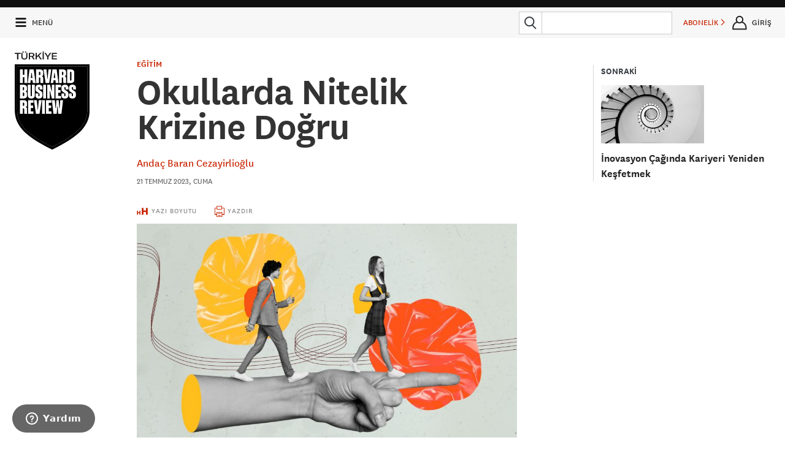

--- FILE ---
content_type: text/html
request_url: https://hbrturkiye.com/resources/css/images/icons.svg
body_size: 19778
content:
<!DOCTYPE html>
<!--[if IE 8]>
<html class="ie8 ">
<![endif]-->
<!--[if IE 9]>
<html class="ie9 ">
<![endif]-->
<!--[if !IE]><!-->
<html class="" lang="tr">
<!--<![endif]-->

<head>

    <meta charset="utf-8"/>
    <meta http-equiv="X-UA-Compatible" content="IE=edge"/>
    <meta name="msapplication-config" content="none"/>
    <title>Harvard Business Review Türkiye</title>

    <meta name="description" content="Dünyanın en prestijli iş ve yönetim dergisi. 90 yıldır yönetime yön veriyor, yol gösteriyor ve iş dünyasının temel sorunlarına pratik ve reel çözümler sunuyor."/>
    <meta name="keywords" content="harvard, business, review, türkiye, hbr, iş, yönetim, liderlik, strateji, inovasyon"/>

    <base href="/">

    <script src="/assets/Frontend/script/p13n.js"></script>

    <meta name="viewport" content="initial-scale=1,width=device-width"/>
    <script type="text/javascript" src="//www.googletagservices.com/tag/js/gpt.js"></script>

    <!--[if lt IE 9]>
    <script type="text/javascript" src="/assets/Frontend/script/elements.js"></script>
    <script type="text/javascript" src="/assets/Frontend/script/foundation.js"></script>

    <![endif]-->

    <script type="text/javascript" src="/assets/Frontend/script/overlay-intromercial.js"></script>

    <link rel="icon" type="image/x-icon" href="/assets/Frontend/images/favicon.ico">

    
    <link rel="stylesheet" type="text/css" href="/assets/Frontend/css/font-awesome.min.css"/>
    <link rel="stylesheet" type="text/css" href="/assets/Frontend/css/style.css?v3.1"/>
    <link rel="stylesheet" type="text/css" href="/assets/Frontend/css/custom.css"/>

    
    <script src="//ajax.googleapis.com/ajax/libs/jquery/3.1.0/jquery.min.js"></script>

    <!-- UIkit CSS -->
    <link rel="stylesheet" type="text/css" href="/assets/Frontend/css/uikit.min.css" />
    <link rel="stylesheet" type="text/css" href="/assets/Frontend/css/uikit-custom.css" />

    <!-- UIkit JS -->
    <script src="https://cdnjs.cloudflare.com/ajax/libs/uikit/3.0.0-beta.42/js/uikit.min.js"></script>
    <script src="https://cdnjs.cloudflare.com/ajax/libs/uikit/3.0.0-beta.42/js/uikit-icons.min.js"></script>
    <script src="https://cdn.jsdelivr.net/npm/js-cookie@2/src/js.cookie.min.js"></script>

    <script type="text/javascript" src="/assets/Frontend/script/jquery.countdown.min.js"></script>
    <script type="text/javascript" src="/assets/Frontend/script/jquery.mask114.min.js"></script>
    <script type="text/javascript">
        if (document.cookie.match(/hbr_f=true/)) {
            window.document.documentElement.className += " fonts-loaded";
        }
    </script>

    <script type="text/javascript">
        var BASE_URL = '/';
        var REDIRECT_REF = '';
                var AUTH_STATUS = false;
            </script>

    <meta property="og:locale" content="tr_TR">
    <meta property="og:title" content="Harvard Business Review Türkiye">
    <meta property="og:site_name" content="Harvard Business Review Türkiye">
    <meta property="og:description" content="Dünyanın en prestijli iş ve yönetim dergisi. 90 yıldır yönetime yön veriyor, yol gösteriyor ve iş dünyasının temel sorunlarına pratik ve reel çözümler sunuyor.">
    <meta property="og:type" content="website">
    <meta property="og:url" content="http://hbrturkiye.com/resources/css/images/icons.svg">
    <meta property="og:image" content="https://hbrturkiye.com/assets/Frontend/images/hbr-logo-new.svg">
    <meta property="og:image:width" content="1500">
    <meta property="og:image:height" content="1500">

    <meta property="fb:admins" content="287833911294762">
    <meta property="fb:app_id" content="154426421321384">

    <meta name="twitter:card" content="summary_large_image">
    <meta name="twitter:site" content="@HBRTurkiye">
    <meta name="twitter:creator" content="@HBRTurkiye">
    <meta name="twitter:title" content="Harvard Business Review Türkiye">
    <meta name="twitter:description" content="Dünyanın en prestijli iş ve yönetim dergisi. 90 yıldır yönetime yön veriyor, yol gösteriyor ve iş dünyasının temel sorunlarına pratik ve reel çözümler sunuyor.">
    <meta name="twitter:url" content="http://hbrturkiye.com/resources/css/images/icons.svg">
    <meta name="twitter:image" content="https://hbrturkiye.com/assets/Frontend/images/hbr-logo-new.svg">

    
        <!-- Google Tag Manager -->
<script>(function(w,d,s,l,i){w[l]=w[l]||[];w[l].push({'gtm.start':
new Date().getTime(),event:'gtm.js'});var f=d.getElementsByTagName(s)[0],
j=d.createElement(s),dl=l!='dataLayer'?'&l='+l:'';j.async=true;j.src=
'//www.googletagmanager.com/gtm.js?id='+i+dl;f.parentNode.insertBefore(j,f);
})(window,document,'script','dataLayer','GTM-M2WR4X');</script>
<!-- End Google Tag Manager -->

<script>
</script>

<!-- Google Analtics -->
<script>
	(function(i,s,o,g,r,a,m){i['GoogleAnalyticsObject']=r;i[r]=i[r]||function(){
	(i[r].q=i[r].q||[]).push(arguments)},i[r].l=1*new Date();a=s.createElement(o),
	m=s.getElementsByTagName(o)[0];a.async=1;a.src=g;m.parentNode.insertBefore(a,m)
	})(window,document,'script','https://www.google-analytics.com/analytics.js','ga');

	ga('create', 'UA-4875741-7', 'auto');
	ga('require', 'displayfeatures');
	ga('require', 'linkid');
	ga('send', 'pageview');
</script>
<!-- End Google Analtics -->

<!-- Hotjar Tracking Code for hbrturkiye.com -->
<script>
    (function(h,o,t,j,a,r){
        h.hj=h.hj||function(){(h.hj.q=h.hj.q||[]).push(arguments)};
        h._hjSettings={hjid:735759,hjsv:6};
        a=o.getElementsByTagName('head')[0];
        r=o.createElement('script');r.async=1;
        r.src=t+h._hjSettings.hjid+j+h._hjSettings.hjsv;
        a.appendChild(r);
    })(window,document,'https://static.hotjar.com/c/hotjar-','.js?sv=');
</script>
<!-- End Hotjar Tracking Code for hbrturkiye.com -->

<!-- Facebook Pixel Code -->
<script>
!function(f,b,e,v,n,t,s){if(f.fbq)return;n=f.fbq=function(){n.callMethod?
n.callMethod.apply(n,arguments):n.queue.push(arguments)};if(!f._fbq)f._fbq=n;
n.push=n;n.loaded=!0;n.version='2.0';n.queue=[];t=b.createElement(e);t.async=!0;
t.src=v;s=b.getElementsByTagName(e)[0];s.parentNode.insertBefore(t,s)}(window,
document,'script','https://connect.facebook.net/en_US/fbevents.js');
fbq('init', '786346611390370'); // Insert your pixel ID here.
fbq('track', 'PageView');
</script>
<noscript><img height="1" width="1" style="display:none"
src="https://www.facebook.com/tr?id=786346611390370&ev=PageView&noscript=1"
/></noscript>
<!-- DO NOT MODIFY -->
<!-- End Facebook Pixel Code -->

<!-- Linkedin Pixel -->
<script type="text/javascript">
_linkedin_data_partner_id = "46507";
</script><script type="text/javascript">
(function(){var s = document.getElementsByTagName("script")[0];
var b = document.createElement("script");
b.type = "text/javascript";b.async = true;
b.src = "https://snap.licdn.com/li.lms-analytics/insight.min.js";
s.parentNode.insertBefore(b, s);})();
</script>
<noscript>
<img height="1" width="1" style="display:none;" alt="" src="https://dc.ads.linkedin.com/collect/?pid=46507&fmt=gif" />
</noscript>
<!-- End Linkedin Pixel -->

<!-- TikTok Pixel Code Start -->
<script>
    !function (w, d, t) {
        w.TiktokAnalyticsObject=t;var ttq=w[t]=w[t]||[];ttq.methods=["page","track","identify","instances","debug","on","off","once","ready","alias","group","enableCookie","disableCookie","holdConsent","revokeConsent","grantConsent"],ttq.setAndDefer=function(t,e){t[e]=function(){t.push([e].concat(Array.prototype.slice.call(arguments,0)))}};for(var i=0;i<ttq.methods.length;i++)ttq.setAndDefer(ttq,ttq.methods[i]);ttq.instance=function(t){for(
            var e=ttq._i[t]||[],n=0;n<ttq.methods.length;n++)ttq.setAndDefer(e,ttq.methods[n]);return e},ttq.load=function(e,n){var r="https://analytics.tiktok.com/i18n/pixel/events.js",o=n&&n.partner;ttq._i=ttq._i||{},ttq._i[e]=[],ttq._i[e]._u=r,ttq._t=ttq._t||{},ttq._t[e]=+new Date,ttq._o=ttq._o||{},ttq._o[e]=n||{};n=document.createElement("script")
        ;n.type="text/javascript",n.async=!0,n.src=r+"?sdkid="+e+"&lib="+t;e=document.getElementsByTagName("script")[0];e.parentNode.insertBefore(n,e)};
        ttq.load('CT6O0FRC77U74JDQV6S0');
        ttq.page();
    }(window, document, 'ttq');
</script>
<!-- TikTok Pixel Code End -->

<!-- AddThis -->
<script type="text/javascript" src="//s7.addthis.com/js/300/addthis_widget.js#pubid=ra-50845cf07da51620"></script>
<!-- End AddThis -->

<!-- Google DFP -->
<script>
  googletag.cmd.push(function() {
    googletag.defineSlot('/85987253/HBR-TOP-970', [[300, 100], [300, 250], [970, 250], [970, 90], [300, 170], [728, 90]], 'div-gpt-ad-1494251433289-0').addService(googletag.pubads());
    googletag.defineSlot('/85987253/HBR-MIDDLE-970', [[970, 250], [970, 90], [728, 90]], 'div-gpt-ad-1472409928801-0').addService(googletag.pubads());
    googletag.defineSlot('/85987253/HBR-MIDDLE-970-B', [[970, 250], [970, 90]], 'div-gpt-ad-1472409928801-1').addService(googletag.pubads());
    googletag.defineSlot('/85987253/HBR-MIDDLE-970-C', [[970, 250], [970, 90]], 'div-gpt-ad-1472409928801-2').addService(googletag.pubads());
    googletag.defineSlot('/85987253/HBR-MIDDLE-970-V2', [[970, 250], [970, 90]], 'div-gpt-ad-1472409928801-3').addService(googletag.pubads());
    googletag.defineSlot('/85987253/HBR-MIDDLE-970-V2-B', [[970, 250], [970, 90]], 'div-gpt-ad-1472409928801-4').addService(googletag.pubads());
    googletag.defineSlot('/85987253/HBR-MIDDLE-970-V2-C', [[970, 250], [970, 90]], 'div-gpt-ad-1472409928801-5').addService(googletag.pubads());
    googletag.defineSlot('/85987253/HBR-SIDEBAR-300x250', [300, 250], 'div-gpt-ad-1472311397760-9').addService(googletag.pubads());
    googletag.defineSlot('/85987253/HBR-SIDEBAR-300x600', [300, 600], 'div-gpt-ad-1472311397760-10').addService(googletag.pubads());
    googletag.defineSlot('/85987253/HBR-SIDEBAR-300x300', [[300, 250], [300, 300]], 'div-gpt-ad-1660632656024-0').addService(googletag.pubads());
    googletag.defineSlot('/85987253/HBR-BOTTOM-A-300x250', [300, 250], 'div-gpt-ad-1472311397760-0').addService(googletag.pubads());
    googletag.defineSlot('/85987253/HBR-BOTTOM-B-300x250', [300, 250], 'div-gpt-ad-1472311397760-1').addService(googletag.pubads());
    googletag.defineSlot('/85987253/HBR-BOTTOM-C-300x250', [300, 250], 'div-gpt-ad-1472311397760-2').addService(googletag.pubads());
    googletag.defineSlot('/85987253/HBR-FOOTER-A-200x200', [200, 200], 'div-gpt-ad-1472311397760-3').addService(googletag.pubads());
    googletag.defineSlot('/85987253/HBR-FOOTER-B-200x200', [200, 200], 'div-gpt-ad-1472311397760-4').addService(googletag.pubads());
    googletag.defineSlot('/85987253/HBR-FOOTER-C-200x200', [200, 200], 'div-gpt-ad-1472311397760-5').addService(googletag.pubads());
    googletag.defineSlot('/85987253/HBR-FOOTER-D-200x200', [200, 200], 'div-gpt-ad-1472311397760-6').addService(googletag.pubads());
    googletag.pubads().enableSingleRequest();
    googletag.pubads().collapseEmptyDivs();
    googletag.pubads().enableSyncRendering();
    googletag.enableServices();
  });
</script>
<!-- End Google DFP -->

            <!-- Start of infomag Zendesk Widget script -->
    <script id="ze-snippet" src="https://static.zdassets.com/ekr/snippet.js?key=5d10fd49-5980-44fa-a715-301e53db9ffd"> </script>
    <!-- End of infomag Zendesk Widget script -->
    <script type="text/javascript">
        zE('webWidget', 'setLocale', 'tr');
    </script>
        
        <meta name="facebook-domain-verification" content="ocgqsit6cq7xz7fs8xly2ct1zbxzpj" />
    <style>
        @media (min-width: 900px){
            #hero-poster {
                background-position: top;
            }
        }
        #navbar-signin-btn:hover{
            cursor: pointer;
        }

        .signin-modal-wrapper{
            display: none;
        }

        .signin-modal-container{
            right: 0;
            position: fixed;
            width: 20rem;
            height: max-content;
            left: 0;
            margin-left: auto;
            margin-right: auto;
            transform: none;
            z-index: 99999;
            top: 20px;
        }

        @media only screen and (max-width: 767px){
            .signin-modal-container {
                top: 30px;
            }
        }

        .signin-modal{
            position: relative;
            padding: 1.5rem;
            background-color: #f7f7f7;
            border: 4px solid #abafb0;
            width: 20rem;
            margin: auto;
        }

        .signin-modal-overlay{
            position: fixed;
            width: 100%;
            height: 100%;
            top: 0;
            left: 0;
            background-color: rgba(0,0,0,0.9);
            z-index: 9999;
        }

        .modal-close{
            position: absolute;
            top: 0.6rem;
            right: 0.8rem;
            cursor: pointer;
            font-size: 20px;
            font-weight: 500;
        }

        .modal-tabs{
            display: flex;
            justify-content: center;
            margin-bottom: 1rem;
        }

        .tab-item:hover{
            cursor: pointer;
        }

        .modal-tabs > :first-child{
            border-top-left-radius: 3px;
            border-bottom-left-radius: 3px;
            border-left-width: 2px;
        }

        .modal-tabs > :last-child{
            border-top-right-radius: 3px;
            border-bottom-right-radius: 3px;
            border-right-width: 2px;
        }

        .modal-tabs > .active{
            background-color: #757e85;
            color: #f7f7f7;
        }

        .modal-tabs > *{
            padding: 0.4rem 1rem;
            border-width: 2px 1px;
            border-color: #757e85;
            border-style: solid;
        }

        .form-container{
            text-align: center;
        }

        .form-container form{
            display: none;
        }

        .form-active{
            display: inherit !important;
        }

        .form-none{
            display: none;
        }

        .form-container form .btn{
            width: 100%;
            text-transform: uppercase;
            cursor: pointer;
            padding: 0.875rem 1.75rem 0.9375rem;
            font-size: .8125rem;
            background-color: #c82502;
            border-color: #a01e02;
            color: #fff;
            transition: background-color 300ms ease-out;
            letter-spacing: .125rem;
            border: none;
        }

        .form-container form .btn:hover{
            background-color: #a01e02;
            color: #fff;
        }

        .parolami-unuttum{
            font-weight: 700;
            margin-top: 1rem;
            color: #a01e02;
            cursor: pointer;
        }

        .uye-ol-text{
            font-size: .8rem;
            line-height: 1.2;
            text-align: left;
            margin-bottom: 10px;
        }

        .parola-text{
            color: #222;
            line-height: 140%;
            font-size: 0.875rem;
            text-align: left;
        }
        .cookieMessage{
            background-color: #000;
            border-color: #015790;
            color: #fff;
            opacity: 1;
            padding: 1rem;
            position: fixed;
            bottom: 20px;
            right: 20px;
            z-index: 9999;
            width: 20%;
            border-radius: 10px;
            min-width: 200px;
            padding-right: 30px;
            font-family: "National", sans-serif;
        }

        .cookieMessage a{
            color: #fff;
            text-decoration: underline;
        }

        .cookieMessage p{
            font-family: "National", sans-serif;
            font-size: 16px;
            line-height: 1.2;
            font-weight: 100;
            text-align: left;
            margin-bottom: 0px;
        }

        #cookieClose{
            position: absolute;
            right: 10px;
            top: 6px;
            background: none !important;
            padding: 0px !important;
            margin: 0px !important;

        }
    </style>

    <!-- Eskimi DSP Pixel Code -->
    <script>
        !function(f,e,t,u,n,s,p) {if(f.esk)return;n=f.esk=function(){n.callMethod?n.callMethod.apply(n,arguments):n.queue.push(arguments)};if(!f.___esk)f.___esk=n;n.push=n;n.loaded=!0;n.queue=[];s=e.createElement(t);s.async=!0;s.src=u;p=e.getElementsByTagName(t)[0];p.parentNode.insertBefore(s,p)}(window,document,'script', 'https://dsp-media.eskimi.com/assets/js/e/gtr.min.js?_=0.0.0.4');
        esk('init', '32519');
    </script>
    <!-- End Eskimi DSP Pixel Code -->
</head>

<body>

<noscript><iframe src="//www.googletagmanager.com/ns.html?id=GTM-M2WR4X"
height="0" width="0" style="display:none;visibility:hidden"></iframe></noscript>

<div class="cookieMessage">
    <p>Veri politikasındaki amaçlarla sınırlı ve mevzuata uygun şekilde çerez konumlandırmaktayız. Detaylar için <a href="https://hbrturkiye.com/kisisel-verilerin-korunmasi">veri politikamızı</a> inceleyebilirsiniz.</p>
    <button type="button" onclick="closeCookieMessage()" id="cookieClose"><svg class="size-24x24 top-header--menu-icon-close svg-ie"><use xlink:href="/assets/Frontend/fonts/icons.svg#x"></use></svg></button>
</div>
<div id="home" class="container">
    <!-- Üyelik Gİrişi Modal Başlangıç -->
    <div class="signin-modal-wrapper" id="modal-wrapper">
        <div class="signin-modal-overlay" id="signin-modal-overlay"></div>
        <div class="signin-modal-container">
            <div class="signin-modal">
                <div class="modal-close" id="modal-close">X</div>
                <div class="form-container">
                    <div class="modal-tabs">
                        <div class="tab-item active" id="uye-girisi-tab">Üye Girişi</div>
                        <div class="tab-item" id="uye-ol-tab">Üye Ol</div>
                    </div>
                    <form class="form-active" id="giris-form" method="POST">
                        <div class="warning-color"></div>
                        <input type="email" name="username" id="loginEmail" placeholder="E-POSTA">
                        <input type="password" name="password" id="loginPassword" placeholder="PAROLA (MİNİMUM 6 KARAKTER)">
                        <input type="button" id="giris-form-btn" value="GİRİŞ" class="btn">
                        <a href="#" class="alt-action parolami-unuttum" id="parolami-unuttum">PAROLAMI UNUTTUM</a>
                    </form>
                    <form class="" id="uye-ol-form">
                        <div class="warning-color"></div>
                        <input type="text" name="firstName" placeholder="ADINIZ">
                        <label class="error firstName-error"></label>
                        <input type="text" name="lastName" placeholder="SOYADINIZ">
                        <label class="error lastName-error"></label>
                        <input type="email" name="emailAddress" placeholder="E-POSTA">
                        <label class="error emailAddress-error"></label>
                        <input type="password" name="password" placeholder="PAROLA (MİNİMUM 6 KARAKTER)">
                        <label class="error password-error"></label>
                        <div class="uye-ol-text">“ÜYE OL” butonuna basarak üyeliğinize ait <a href="https://hbrturkiye.com/kullanim-sartlari" target="_blank">Şartlar ve Koşulları</a>, <a href="https://hbrturkiye.com/gizlilik-politikasi" target="_blank">Gizlilik Politikası</a> ile <a href="https://hbrturkiye.com/kisisel-verilerin-korunmasi" target="_blank">KVKK Aydınlatma Metni</a>’ni okuduğunuzu ve HBR Türkiye tarafından size özel oluşturulan hizmet, kampanya ve promosyonlara yönelik elektronik posta almayı kabul etmiş sayılırsınız.
                            E-bülten aboneliğinden dilediğiniz zaman çıkabilirsiniz.</div>
                        <input type="button" id="uye-ol-form-btn" value="ÜYE OL" class="btn"/>
                    </form>
                    <form class="" id="parolami-unuttum-form">
                        <p class="parola-text">Parola sıfırlama linki e-mail adresinize gönderilecektir.</p>
                        <input type="email" name="email" placeholder="E-POSTA">
                        <label class="error"></label>
                        <input type="button" value="GÖNDER" class="btn" id="parolami-unuttum-form-btn">
                        <div class="parola-success"></div>
                    </form>

                </div>
            </div>
        </div>
    </div>
    <!-- Üyelik Gİrişi Modal Bitiş -->

                <section id="banner-top" class="backdrop-darker">
                <div class="row">
                    <div class="small-12 column text-center">
                        <div class="mvs ad-container">
                            <!-- /85987253/HBR-TOP-970 -->
<div id='div-gpt-ad-1494251433289-0'>
<script>
googletag.cmd.push(function() { googletag.display('div-gpt-ad-1494251433289-0'); });
</script>
</div>                        </div>
                    </div>
                </div>
            </section>
            <div id="" class="component" data-order="1" data-type="webscript" data-moveable="false" data-params="region=header">
        <style>
            #hero-poster {
                background-image: url("https://cdn.hbrturkiye.com/var/uploads/content/1767178522-surekli-donusum-dongusunden-cikmak-jpg.jpg");
            }

            @media (min-width: 375px) {
                #hero-poster {
                    background-image: url("https://cdn.hbrturkiye.com/var/uploads/content/1767178522-surekli-donusum-dongusunden-cikmak-jpg.jpg");
                }
            }

            @media (min-width: 525px) {
                #hero-poster {
                    background-image: url("https://cdn.hbrturkiye.com/var/uploads/content/1767178522-surekli-donusum-dongusunden-cikmak-jpg.jpg");
                }
            }

            @media (min-width: 637.5px) {
                #hero-poster {
                    background-image: url("https://cdn.hbrturkiye.com/var/uploads/content/1767178522-surekli-donusum-dongusunden-cikmak-jpg.jpg");
                }
            }

            @media (min-width: 768px) {
                #hero-poster {
                    background-image: url("https://cdn.hbrturkiye.com/var/uploads/content/1767178522-surekli-donusum-dongusunden-cikmak-jpg.jpg");
                }
            }

            @media (min-width: 900px) {
                #hero-poster {
                    background-image: url("https://cdn.hbrturkiye.com/var/uploads/content/1767178522-surekli-donusum-dongusunden-cikmak-jpg.jpg");
                }
            }

            @media (min-width: 1425px) {
                #hero-poster {
                    background-image: url("https://cdn.hbrturkiye.com/var/uploads/content/1767178522-surekli-donusum-dongusunden-cikmak-jpg.jpg");
                }
            }

            @media (min-width: 1440px) {
                #hero-poster {
                    background-image: url("https://cdn.hbrturkiye.com/var/uploads/content/1767178522-surekli-donusum-dongusunden-cikmak-jpg.jpg");
                }
            }
        </style>
        <div class="sticky-top-header fixedsticky fixedsticky-delegate">
            <header class="top-header hide-for-print" role="banner">
                <div class="top-header--bar flex-row backdrop-transparent-white phs" js-target="header-bar">
                    <a class="link--black top-header--menu-link flex-row justify-center align-items-center" js-target="menu-toggle" href="#">
                        <svg class="size-24x24 top-header--menu-icon-open svg-ie svg-stroke-3">
                            <use xlink:href="/assets/Frontend/fonts/icons.svg#hamburger"></use>
                        </svg>
                        <svg class="size-24x24 top-header--menu-icon-close svg-ie">
                            <use xlink:href="/assets/Frontend/fonts/icons.svg#x"></use>
                        </svg>
                        <span class="mls font-size-small hide-medium-down">MENÜ</span>
                    </a>
                    <a href="/" class="link--black hide-large-up flex-row align-items-center phs">
                        <img class="top-header--logo" src="/assets/Frontend/images/HBR_logo_black.svg"/>
                    </a>
                    <div class="flex-1 flex-row mls justify-center align-items-center">
                    </div>
                    <form action="/arama" method="get" class="flex-row align-items-center mrs mlm hide-small width-250">
                        <button class="attached-search-button">
                            <svg class="size-32x32 svg-ie">
                                <use xlink:href="/assets/Frontend/fonts/icons.svg#search"></use>
                            </svg>
                        </button>
                        <div class="relative flex-1">
                            <input type="search" autocomplete="off" name="q" class="mbn" data-type="search-input">
                            <div class="autosuggest-shift-left-34 backdrop-white mts width-100pct zindex-highest hide" data-purpose="search-auto-suggest">
                                <div class="font-sans-serif">
                                    <ul class="no-bullet ptm mbs" data-container="results">
                                        <li class="pbm pts line-height-tight font-size-large text-gray-dark"></li>
                                        <li class="pbm pts line-height-tight font-size-large text-gray-dark"></li>
                                        <li class="pbm pts line-height-tight font-size-large text-gray-dark"></li>
                                        <li class="pbm pts line-height-tight font-size-large text-gray-dark"></li>
                                        <li class="pbm pts line-height-tight font-size-large text-gray-dark"></li>
                                        <li class="pbl pts line-height-tight font-size-large text-gray-dark has-border-bottom"></li>

                                        <li class="ptl font-size-xsmall text-gray-light font-bold">ÖNERİLEN KONULAR</li>
                                        <li class="pbm pts line-height-tight font-size-large text-gray-dark no-bullet"></li>
                                        <li class="pbm pts line-height-tight font-size-large text-gray-dark no-bullet"></li>
                                        <li class="pbm pts line-height-tight font-size-large text-gray-dark no-bullet"></li>
                                    </ul>
                                </div>
                            </div>
                        </div>
                    </form>
                    <a href="/search" class="link--black global-header-button flex-row justify-center align-items-center hide-medium-up mlm" js-target="global-header-menu-toggle" data-menu="search">
                        <svg class="size-32x32 svg-ie">
                            <use xlink:href="/assets/Frontend/fonts/icons.svg#search"></use>
                        </svg>
                    </a>

                                            <personalization-placement class="personalization-placement global-header-button font-size-small flex-row hide-small mlm" data-placement-id="topbar_subscribe">
                            <a href="/abonelik/yeni" target="_blank" class="justify-center align-items-center flex-row nowrap">ABONELİK&nbsp;<i class="icon icon-caret-right font-size-xsmall"></i></a>
                        </personalization-placement>
                    
                                           <!-- <a id="signin" href="/uye-girisi/" class="link--black global-header-button flex-row justify-center align-items-center hide-for-registered mlm" js-target="sign-in-register" data-help-box-target="sign-in-benefits">
                            <svg class="size-32x32 svg-ie">
                                <use xlink:href="/assets/Frontend/fonts/icons.svg#user"></use>
                            </svg>
                            <span class="font-size-small hide-small nowrap">GİRİŞ</span>
                        </a> -->
                        <div id="navbar-signin-btn" class="link--black global-header-button flex-row justify-center align-items-center hide-for-registered mlm">
                            <svg class="size-32x32 svg-ie">
                                <use xlink:href="/assets/Frontend/fonts/icons.svg#user"></use>
                            </svg>
                            <span class="font-size-small hide-small nowrap">GİRİŞ</span>
                        </div>
                                    </div>
                                <div class="header-menu absolute backdrop-off-white pam hide-medium-up" js-target="global-header-menu" data-menu="search">
                    <form action="/arama" method="get" class="flex-row mtl">
                        <button class="attached-search-button">
                            <svg class="size-32x32 svg-ie">
                                <use xlink:href="/assets/Frontend/fonts/icons.svg#search"></use>
                            </svg>
                        </button>
                        <input type="search" autocomplete="on" name="q" class="mbn flex-1">
                    </form>
                </div>
                <div class="header-menu absolute backdrop-dark pam" js-target="global-header-menu" data-menu="user">
                    <svg class="border-caret-dark absolute bottom-100pct hide-for-small" width="24px" height="16px" js-target="global-header-menu-caret">
                        <path stroke-width="4px" d="M 0 16 l 12 -14 l 12 14"/>
                    </svg>
                    <div class="right"><a href="" class="link--white" js-target="global-header-menu-toggle" data-menu="user"><i class="icon icon-times"></i></a></div>
                    <h3 class="white mvl" js-target="user-menu-name"></h3>

                    <a href="/hesap/ayarlar/" class="is-block link--white pvm has-border-top-light">HESAP AYARLARI</a>
                    <a href="/hesap/abonelik/" class="is-block link--white pvm has-border-top-light">ABONELİKLER</a>
                    <a href="/hesap/aktivite/" class="is-block link--white pvm has-border-top-light">AKTİVİTELER</a>
                    <a href="/hesap/kitaplik/" class="is-block link--white pvm has-border-top-light" data-stream-name="library">KİTAPLIK</a>
                    <!--<a href="/hesap/kaynaklar/" class="is-block link--white pvm has-border-top-light" data-stream-name="resources">KAYNAKLAR</a>-->
                    <a href="/hesap/konular/" class="is-block link--white pvm has-border-top-light">TAKİP ETTİĞİN KONULAR</a>
                    <!--<a href="/hesap/eposta/" class="is-block link--white pvm has-border-top-light">E-BÜLTEN TERCİHLERİ</a>-->
                    <a href="/user/logout" class="is-block link--aqua ptm has-border-top-light">ÇIKIŞ</a>
                </div>


                <div class="absolute backdrop-white width-100pct hide-small pbm hide" data-purpose="search-auto-suggest">
                    <div class="font-sans-serif">
                        <ul class="no-bullet ptm mbs invisible" data-container="dimensions">
                            <li class="pbm pts line-height-tight font-size-large text-gray-dark"></li>
                            <li class="pbm pts line-height-tight font-size-large text-gray-dark"></li>
                            <li class="pbm pts line-height-tight font-size-large text-gray-dark"></li>
                            <li class="pbm pts line-height-tight font-size-large text-gray-dark"></li>
                            <li class="pbm pts line-height-tight font-size-large text-gray-dark"></li>
                            <li class="pbl pts line-height-tight font-size-large text-gray-dark has-border-bottom"></li>
                            <li class="ptl font-size-xsmall text-gray-light font-bold">ÖNERİLEN KONULAR</li>
                            <li class="pbm pts line-height-tight font-size-large text-gray-dark no-bullet"></li>
                            <li class="pbm pts line-height-tight font-size-large text-gray-dark no-bullet"></li>
                            <li class="pbm pts line-height-tight font-size-large text-gray-dark no-bullet"></li>
                        </ul>
                    </div>
                </div>

            </header>
        </div>

        <section class="site-logo">
            <div class="brand">
                <a href="/">
                    <img src="/assets/Frontend/images/hbr-logo-new.svg" alt="Harvard Business Review" class="logo">
                </a>
            </div>
        </section>

        <!-- End .header -->
    </div>

        <div id="" class="component" data-order="2" data-type="webscript" data-moveable="false" data-params="region=container;location=poster">
        <!-- column -->
        <div id="home-poster-container" class="container">

            
    <div id="" class="component" data-order="98" data-type="webscript" data-moveable="false"
         data-params="region=global-nav">
        <!-- Global Navigation -->
        <nav class="global-nav backdrop-off-white flex-col justify-between ptm hide-for-print" data-state="guest"
             data-page="most-popular">
            <div class="phl">
                <a href="/" class="is-block mtm mbl hide-medium-down"><img src="/assets/Frontend/images/hbr-logo-new.svg"
                                                                           alt="Harvard Business Review" style="    margin-top: 30px;width:100px "></a>
                <a href="/son-eklenen"
                   class="flex-row align-items-center link--black has-border-bottom tap-target-height"
                   track-target="global-nav-link--the-latest">
                    <span><img src="/assets/Frontend/images/navigation/latest.png" width="20"
                               class="mrm"/></span> SON EKLENENLER                </a>
                <a href="/en-populer"
                   class="flex-row align-items-center link--black has-border-bottom tap-target-height"
                   track-target="global-nav-link--the-latest">
                    <span><img src="/assets/Frontend/images/navigation/popular.png" width="20"
                               class="mrm"/></span> EN POPÜLERLER                </a>
                <a href="/konular"
                   class="flex-row align-items-center link--black has-border-bottom tap-target-height"
                   track-target="global-nav-link--the-latest">
                    <span><img src="/assets/Frontend/images/navigation/topics.png" width="20"
                               class="mrm"/></span> TÜM KONULAR                </a>
                <a href="/video"
                   class="flex-row align-items-center link--black has-border-bottom tap-target-height"
                   track-target="global-nav-link--the-latest">
                    <span><img src="/assets/Frontend/images/navigation/videos.png" width="20"
                               class="mrm"/></span> VİDEOLAR                </a>
                <a href="/dergi"
                   class="flex-row align-items-center link--black has-border-bottom tap-target-height"
                   track-target="global-nav-link--the-latest">
                    <span><img src="/assets/Frontend/images/navigation/archive.png" width="20"
                               class="mrm"/></span> DERGİ ARŞİVİ                </a>
                <!--
                <a href="/insight-center/hbr-turkiye-nin-10-yili"
                   class="flex-row align-items-center link--black tap-target-height"
                   track-target="ten-years">
                    <span><img src="/assets/Frontend/images/navigation/10y.png" width="20"
                               class="mrm"/></span> 10. YIL
                </a>
                -->
                                                <!--
                <a href="/abonelik/yeni" class="flex-row align-items-center link--black has-border-bottom tap-target-height" track-target="global-nav-link--the-latest">
                    <span><img src="/assets/Frontend/images/navigation/subscription.png" width="20" class="mrm"/></span> ABONELİK                </a>-->
            </div>

            <personalization-placement class="personalization-placement hide-for-subscriber"
                                       data-placement-id="mag_cover">
                <div class="flex-row justify-center hide-small">
                    <a href="/abonelik/yeni" style="position: relative">
                        <img class="nav-magazine-cover" src="/r/300x0/var/uploads/content/1732984950-hbrdec24-kapak-jpg.jpg"
                             alt="ABONE OL"/>
                                            </a>
                </div>
                <a href="/abonelik/yeni"
                   class="is-block text-center slug--small  inverted font-tight line-height-tight pvm phl  light-gray ">ABONELİĞİMİ BAŞLAT</a>
            </personalization-placement>
        </nav>
    </div>


            <div id="" class="component" data-order="2" data-type="webscript" data-moveable="false" data-params="region=poster;location=main">


                <section class="poster--home flex-col-medium justify-end" id="hero-poster">


                    <div class="row mtl">
                                                    
                                <div class="content-area column">
                                    <div class="pbl">
                                        <stream-item class="stream-item">

                                            <div class="topic pll ptl backdrop-transparent-black large-7 medium-8 lightest-gray ">
                                                                                                    <a href="/konu/degisim-yonetimi" class="topic">DEĞİŞİM YÖNETİMİ</a>  dergi                                                                                             </div>
                                            <h1 class="white spacing-narrow large-hed large-7 medium-8 backdrop-transparent-black pll mbn pbn prl "><span><a href="/dergi/surekli-donusum-dongusunden-cikmak">Sürekli Dönüşüm Döngüsünden Çıkmak</a></span></h1>
                                            <div class="large-7 medium-8 backdrop-transparent-black pll prl mtn pts "></div>
                                            <div class="byline backdrop-transparent-black large-7 medium-8 pll pbl pts mtn lightest-gray ">
                                                <ul class="byline-list">
                                                                                                            <li><a title="Zach First" href="/yazar/zach-first">Zach First</a></li>
                                                                                                            <li><a title="Darrell Rigby" href="/yazar/darrell-rigby">Darrell Rigby</a></li>
                                                                                                    </ul>
                                            </div>
                                        </stream-item>
                                    </div>
                                </div>

                                                                        </div>

                    <div class="row backdrop-transparent-black clearfix ptl pbm">
                        <div class="content-area column">
                            <div class="row">

                                                                    <hr class="show-for-small">
                                    <div class="medium-4 columns mbm ">

                                        <stream-item class="stream-item">

                                            <h3 class="hed"><a href="/sponsorlu-icerik/saglikta-yeni-donem-oz-bakimin-stratejik-rolu">Sağlıkta Yeni Dönem: Öz Bakımın Stratejik Rolü</a></h3>
                                            <div class="stream-item-info">
                                                                                                    <a href="/konu/esenlik" class="topic">ESENLİK</a>
                                                                                                <span class="content-type"></span>
                                                <!-- author could be none, one or many -->
                                                <ul class="byline byline-list">
                                                    
                                                </ul>

                                            </div>

                                            <ul class="stream-utility plain-inline-list">


                                                    <li   class="utility slider-utility"><a href="#" js-target="sign-in-register" ><i class="icon icon-file-text-o"></i> Kaydet</a></li>

                                                                                                        
                                                    <li onclick="loadShare('sponsorlu-icerik/saglikta-yeni-donem-oz-bakimin-stratejik-rolu','Sağlıkta Yeni Dönem: Öz Bakımın Stratejik Rolü');return false;" class="utility slider-utility"><a href="#" ><i class="icon icon-share-square-o"></i> Paylaş</a></li>





                                            </ul>

                                            
                                        </stream-item>

                                    </div>
                                                                    <hr class="show-for-small">
                                    <div class="medium-4 columns mbm ">

                                        <stream-item class="stream-item">

                                            <h3 class="hed"><a href="/dergi/yeni-bir-ekonomik-deger-uretmeliyiz">“Yeni Bir Ekonomik Değer Üretmeliyiz”</a></h3>
                                            <div class="stream-item-info">
                                                                                                    <a href="/konu/teknoloji-ve-toplum" class="topic">TEKNOLOJİ VE TOPLUM</a>
                                                                                                <span class="content-type">dergi</span>
                                                <!-- author could be none, one or many -->
                                                <ul class="byline byline-list">
                                                                                                            <li><a title="Serdar Turan" href="/yazar/serdar-turan">Serdar Turan</a></li>
                                                    
                                                </ul>

                                            </div>

                                            <ul class="stream-utility plain-inline-list">


                                                    <li   class="utility slider-utility"><a href="#" js-target="sign-in-register" ><i class="icon icon-file-text-o"></i> Kaydet</a></li>

                                                                                                        
                                                    <li onclick="loadShare('dergi/yeni-bir-ekonomik-deger-uretmeliyiz','“Yeni Bir Ekonomik Değer Üretmeliyiz”');return false;" class="utility slider-utility"><a href="#" ><i class="icon icon-share-square-o"></i> Paylaş</a></li>





                                            </ul>

                                            
                                        </stream-item>

                                    </div>
                                                                    <hr class="show-for-small">
                                    <div class="medium-4 columns mbm ">

                                        <stream-item class="stream-item">

                                            <h3 class="hed"><a href="/sponsorlu-icerik/rayli-sistemlerde-rekabetin-yeni-ekseni-insan-kultur-ve-yetkinlik">Yeni Nesil İK: Rekabet, Kültür ve Gelecek</a></h3>
                                            <div class="stream-item-info">
                                                                                                    <a href="/konu/organizasyonel-kultur" class="topic">ORGANİZASYONEL KÜLTÜR</a>
                                                                                                <span class="content-type"></span>
                                                <!-- author could be none, one or many -->
                                                <ul class="byline byline-list">
                                                    
                                                </ul>

                                            </div>

                                            <ul class="stream-utility plain-inline-list">


                                                    <li   class="utility slider-utility"><a href="#" js-target="sign-in-register" ><i class="icon icon-file-text-o"></i> Kaydet</a></li>

                                                                                                        
                                                    <li onclick="loadShare('sponsorlu-icerik/rayli-sistemlerde-rekabetin-yeni-ekseni-insan-kultur-ve-yetkinlik','Yeni Nesil İK: Rekabet, Kültür ve Gelecek');return false;" class="utility slider-utility"><a href="#" ><i class="icon icon-share-square-o"></i> Paylaş</a></li>





                                            </ul>

                                            
                                        </stream-item>

                                    </div>
                                
                            </div>
                        </div>
                    </div>
                </section>


            </div>
        </div>
    </div>


<div id="" class="component" data-order="4" data-type="webscript" data-moveable="false" data-params="region=stream;location=main">
    <stream-section>
        <section js-stream-section="chooser" class="stream-choosers backdrop-lightest fixedsticky sticky-tools">
            <div class="row collapse">
                <div class="medium-12 large-8 large-push-2 columns">
                    <tab-bar>
                        <a href="#" js-target="tab-opener" class="tab-bar--opener flex-row justify-between phm pvm">
                            <span js-target="tab-opener-text">Son Eklenenler</span>
                            <span class="tab-bar--arrow icon icon-caret-right font-size-xlarge"></span>
                        </a>
                        <div js-target="tabs" class="tab-bar--tabs flex-row-medium phm">
                            <a href="#" js-target="tab" class="tab-bar--tab flex-col-medium justify-center flex-1 medium-text-center line-height-tight active" data-stream-name="new">SON EKLENENLER</a>
                            <!-- <a href="#" js-target="tab" class="tab-bar--tab flex-col-medium justify-center flex-1 medium-text-center line-height-tight " data-stream-name="editors-picks">EDİTÖRÜN SEÇİMİ</a> -->
                            <a href="#" js-target="tab" class="tab-bar--tab flex-col-medium justify-center flex-1 medium-text-center line-height-tight " data-stream-name="most-popular">EN POPÜLERLER</a>
                        </div>
                    </tab-bar>
                </div>
            </div>
        </section>
        <section>
            <stream-content data-stream-name="new" class="stream-content active">
                <stream-list class="stream-list " data-ads-enabled="true" data-allow-unlimited="false" data-stream-endpoint="components/list/latest" data-page-context="page.list.home">
                    <ul class="latest-news">

                                                    <li style="" class="stream-entry">
                                <div class="row">
                                    <div class="content-area column">


                                        
                                        <stream-item class="stream-item overflow-hidden">
            <div class="stream-image">
            <figure>
                <a href="/blog/hiz-paradoksu-yapay-zeka-caginda-hiz-bir-tercih-degil-hayatta-kalma-meselesi"><img src="https://cdn.hbrturkiye.com/r/229x0/var/uploads/content/1769784334-shutterstock-2609373811-jpg.jpg" alt=""/></a>
            </figure>
        </div>
    
    <h3 class="hed">
        <a href="/blog/hiz-paradoksu-yapay-zeka-caginda-hiz-bir-tercih-degil-hayatta-kalma-meselesi">
                        Hız Paradoksu: Yapay Zekâ Çağında Hız Bir Tercih Değil, Hayatta Kalma Meselesi        </a>
    </h3>

    <!-- item info -->
    <div class="stream-item-info">
                    <a href="/konu/yapay-zeka" class="topic">YAPAY ZEKâ</a>
                <span class="content-type">blog</span>
        <ul class="byline byline-list">
                                            <li><a title="Gözde Avcıoğlu Avdel" href="/yazar/gozde-avcioglu-avdel">Gözde Avcıoğlu Avdel</a></li>

                                            <li><a title="Gamze İzgi" href="/yazar/gamze-izgi">Gamze İzgi</a></li>

                    </ul>
    </div>

    <!-- product price/add to cart 1 -->
    <div class="stream-item-price">
    </div>

            <div class="dek">Teknolojik değişim artık doğrusal değil, üstel bir hızda ilerliyor. Üretken yapa...</div>
    
    <ul class="stream-utility plain-inline-list">


        <li  class="utility"><a href="#" js-target="sign-in-register" ><i class="icon icon-file-text-o"></i> Kaydet</a></li>

                
        <li onclick="loadShare('blog/hiz-paradoksu-yapay-zeka-caginda-hiz-bir-tercih-degil-hayatta-kalma-meselesi','Hız Paradoksu: Yapay Zekâ Çağında Hız Bir Tercih Değil, Hayatta Kalma Meselesi');return false;" class="utility"><a href="#" ><i class="icon icon-share-square-o"></i> Paylaş</a></li>


        
        <li class="utility pubdate">
            <time>30 Ocak 2026, Cuma</time>
        </li>
    </ul>
</stream-item>
                                    </div>
                                </div>
                            </li>
                            
                            
                                                    <li style="" class="stream-entry">
                                <div class="row">
                                    <div class="content-area column">


                                        
                                        <stream-item class="stream-item overflow-hidden">
            <div class="stream-image">
            <figure>
                <a href="/blog/takimlasma-surecinde-tuckman-ve-lencioni-modelleri"><img src="https://cdn.hbrturkiye.com/r/229x0/var/uploads/content/1769784318-shutterstock-1047342817-jpg.jpg" alt=""/></a>
            </figure>
        </div>
    
    <h3 class="hed">
        <a href="/blog/takimlasma-surecinde-tuckman-ve-lencioni-modelleri">
                        Takımlaşma Sürecinde Tuckman ve Lencioni Modelleri        </a>
    </h3>

    <!-- item info -->
    <div class="stream-item-info">
                    <a href="/konu/takim-olusturma" class="topic">TAKIM OLUŞTURMA</a>
                <span class="content-type">blog</span>
        <ul class="byline byline-list">
                                            <li><a title="Serdar Salepcioğlu" href="/yazar/serdar-salepcioglu">Serdar Salepcioğlu</a></li>

                    </ul>
    </div>

    <!-- product price/add to cart 1 -->
    <div class="stream-item-price">
    </div>

            <div class="dek">Geçen ayki Verimliliğe Götüren Üç Model: Psikolojik Güvenlik, Akış Teorisi ve Mo...</div>
    
    <ul class="stream-utility plain-inline-list">


        <li  class="utility"><a href="#" js-target="sign-in-register" ><i class="icon icon-file-text-o"></i> Kaydet</a></li>

                
        <li onclick="loadShare('blog/takimlasma-surecinde-tuckman-ve-lencioni-modelleri','Takımlaşma Sürecinde Tuckman ve Lencioni Modelleri');return false;" class="utility"><a href="#" ><i class="icon icon-share-square-o"></i> Paylaş</a></li>


        
        <li class="utility pubdate">
            <time>30 Ocak 2026, Cuma</time>
        </li>
    </ul>
</stream-item>
                                    </div>
                                </div>
                            </li>
                            
                            
                                                    <li style="" class="stream-entry">
                                <div class="row">
                                    <div class="content-area column">


                                        
                                        <stream-item class="stream-item overflow-hidden">
            <div class="stream-image">
            <figure>
                <a href="/blog/regulasyon-icinde-satin-alma-zekasi"><img src="https://cdn.hbrturkiye.com/r/229x0/var/uploads/content/1769784306-shutterstock-2689445271-jpg.jpg" alt=""/></a>
            </figure>
        </div>
    
    <h3 class="hed">
        <a href="/blog/regulasyon-icinde-satin-alma-zekasi">
                        Regülasyon İçinde Satın Alma Zekâsı        </a>
    </h3>

    <!-- item info -->
    <div class="stream-item-info">
                    <a href="/konu/birlesme-ve-satin-almalar" class="topic">BİRLEŞME VE SATIN ALMALAR</a>
                <span class="content-type">blog</span>
        <ul class="byline byline-list">
                                            <li><a title="İhsan Bahadır" href="/yazar/ihsan-bahadir">İhsan Bahadır</a></li>

                    </ul>
    </div>

    <!-- product price/add to cart 1 -->
    <div class="stream-item-price">
    </div>

            <div class="dek">Enerji dağıtım sektöründe satınalma çoğu zaman görünmez bir fonksiyon gibi çalış...</div>
    
    <ul class="stream-utility plain-inline-list">


        <li  class="utility"><a href="#" js-target="sign-in-register" ><i class="icon icon-file-text-o"></i> Kaydet</a></li>

                
        <li onclick="loadShare('blog/regulasyon-icinde-satin-alma-zekasi','Regülasyon İçinde Satın Alma Zekâsı');return false;" class="utility"><a href="#" ><i class="icon icon-share-square-o"></i> Paylaş</a></li>


        
        <li class="utility pubdate">
            <time>30 Ocak 2026, Cuma</time>
        </li>
    </ul>
</stream-item>
                                    </div>
                                </div>
                            </li>
                            
                            
                                                    <li style="" class="stream-entry">
                                <div class="row">
                                    <div class="content-area column">


                                        
                                        <stream-item class="stream-item overflow-hidden">
            <div class="stream-image">
            <figure>
                <a href="/blog/profesyonel-arkadasliklarin-degerini-kucumsemeyin"><img src="https://cdn.hbrturkiye.com/r/229x0/var/uploads/content/1769687958-shutterstock-2024240132-jpg.jpg" alt=""/></a>
            </figure>
        </div>
    
    <h3 class="hed">
        <a href="/blog/profesyonel-arkadasliklarin-degerini-kucumsemeyin">
                        Profesyonel Arkadaşlıkların Değerini Küçümsemeyin        </a>
    </h3>

    <!-- item info -->
    <div class="stream-item-info">
                    <a href="/konu/donusum" class="topic">DÖNÜŞÜM</a>
                <span class="content-type">blog</span>
        <ul class="byline byline-list">
                                            <li><a title="Paul Ingram" href="/yazar/paul-ingram">Paul Ingram</a></li>

                    </ul>
    </div>

    <!-- product price/add to cart 1 -->
    <div class="stream-item-price">
    </div>

            <div class="dek">Yöneticiler, uzun yıllar boyunca, kimsenin sorgulamaya dahi kalkışmadığı, “kişis...</div>
    
    <ul class="stream-utility plain-inline-list">


        <li  class="utility"><a href="#" js-target="sign-in-register" ><i class="icon icon-file-text-o"></i> Kaydet</a></li>

                
        <li onclick="loadShare('blog/profesyonel-arkadasliklarin-degerini-kucumsemeyin','Profesyonel Arkadaşlıkların Değerini Küçümsemeyin');return false;" class="utility"><a href="#" ><i class="icon icon-share-square-o"></i> Paylaş</a></li>


        
        <li class="utility pubdate">
            <time>29 Ocak 2026, Perşembe</time>
        </li>
    </ul>
</stream-item>
                                    </div>
                                </div>
                            </li>
                            
                            
                                                    <li style="" class="stream-entry">
                                <div class="row">
                                    <div class="content-area column">


                                        
                                        <stream-item class="stream-item overflow-hidden">
            <div class="stream-image">
            <figure>
                <a href="/blog/baglam-avantaji-marka-buyumesinin-gorunmeyen-dinamigi"><img src="https://cdn.hbrturkiye.com/r/229x0/var/uploads/content/1769687413-shutterstock-1259246758-jpg.jpg" alt=""/></a>
            </figure>
        </div>
    
    <h3 class="hed">
        <a href="/blog/baglam-avantaji-marka-buyumesinin-gorunmeyen-dinamigi">
                        Bağlam Avantajı: Marka Büyümesinin Görünmeyen Dinamiği        </a>
    </h3>

    <!-- item info -->
    <div class="stream-item-info">
                    <a href="/konu/marka-yonetimi" class="topic">MARKA YÖNETİMİ</a>
                <span class="content-type">blog</span>
        <ul class="byline byline-list">
                                            <li><a title="Özge Sönmez" href="/yazar/ozge-sonmez">Özge Sönmez</a></li>

                    </ul>
    </div>

    <!-- product price/add to cart 1 -->
    <div class="stream-item-price">
    </div>

            <div class="dek">Düzenli olarak doktora gittiğinizi düşünün. Her kontrolde tansiyonunuz ölçülüyor...</div>
    
    <ul class="stream-utility plain-inline-list">


        <li  class="utility"><a href="#" js-target="sign-in-register" ><i class="icon icon-file-text-o"></i> Kaydet</a></li>

                
        <li onclick="loadShare('blog/baglam-avantaji-marka-buyumesinin-gorunmeyen-dinamigi','Bağlam Avantajı: Marka Büyümesinin Görünmeyen Dinamiği');return false;" class="utility"><a href="#" ><i class="icon icon-share-square-o"></i> Paylaş</a></li>


        
        <li class="utility pubdate">
            <time>29 Ocak 2026, Perşembe</time>
        </li>
    </ul>
</stream-item>
                                    </div>
                                </div>
                            </li>
                            
                            
                                                    <li style="" class="stream-entry">
                                <div class="row">
                                    <div class="content-area column">


                                        
                                        <stream-item class="stream-item overflow-hidden">
            <div class="stream-image">
            <figure>
                <a href="/blog/basarili-dijital-evrim-icin-surekli-gelisimi-kullanmak"><img src="https://cdn.hbrturkiye.com/r/229x0/var/uploads/content/1769687400-shutterstock-635243663-jpg.jpg" alt=""/></a>
            </figure>
        </div>
    
    <h3 class="hed">
        <a href="/blog/basarili-dijital-evrim-icin-surekli-gelisimi-kullanmak">
                        Başarılı Dijital Evrim İçin Sürekli Gelişimi Kullanmak        </a>
    </h3>

    <!-- item info -->
    <div class="stream-item-info">
                    <a href="/konu/organizasyonel-degisim" class="topic">ORGANİZASYONEL DEĞİŞİM</a>
                <span class="content-type">blog</span>
        <ul class="byline byline-list">
                                            <li><a title="Mehmet Fatih Acar" href="/yazar/mehmet-fatih-acar">Mehmet Fatih Acar</a></li>

                                            <li><a title="Alev Özer Torgalöz" href="/yazar/alev-ozer-torgaloz">Alev Özer Torgalöz</a></li>

                                            <li><a title="Tom Redman" href="/yazar/tom-redman">Tom Redman</a></li>

                                            <li><a title="Dursun Delen" href="/yazar/dursun-delen">Dursun Delen</a></li>

                    </ul>
    </div>

    <!-- product price/add to cart 1 -->
    <div class="stream-item-price">
    </div>

            <div class="dek">Yakın zamana kadar birçok şirket, dijitalleşme çabasını yalnızca bir uygulama ol...</div>
    
    <ul class="stream-utility plain-inline-list">


        <li  class="utility"><a href="#" js-target="sign-in-register" ><i class="icon icon-file-text-o"></i> Kaydet</a></li>

                
        <li onclick="loadShare('blog/basarili-dijital-evrim-icin-surekli-gelisimi-kullanmak','Başarılı Dijital Evrim İçin Sürekli Gelişimi Kullanmak');return false;" class="utility"><a href="#" ><i class="icon icon-share-square-o"></i> Paylaş</a></li>


        
        <li class="utility pubdate">
            <time>29 Ocak 2026, Perşembe</time>
        </li>
    </ul>
</stream-item>
                                    </div>
                                </div>
                            </li>
                            
                            
                                                    <li style="" class="stream-entry">
                                <div class="row">
                                    <div class="content-area column">


                                        
                                        <stream-item class="stream-item overflow-hidden">
            <div class="stream-image">
            <figure>
                <a href="/blog/turkiye-de-acik-takvimler-ve-kapali-gelisim-alanlari"><img src="https://cdn.hbrturkiye.com/r/229x0/var/uploads/content/1769604132-shutterstock-652050118-jpg.jpg" alt=""/></a>
            </figure>
        </div>
    
    <h3 class="hed">
        <a href="/blog/turkiye-de-acik-takvimler-ve-kapali-gelisim-alanlari">
                        Türkiye’de Açık Takvimler ve Kapalı Gelişim Alanları        </a>
    </h3>

    <!-- item info -->
    <div class="stream-item-info">
                    <a href="/konu/toplantilar" class="topic">TOPLANTILAR</a>
                <span class="content-type">blog</span>
        <ul class="byline byline-list">
                                            <li><a title="İpek Ötügen Dinçer" href="/yazar/ipek-otugen-dincer">İpek Ötügen Dinçer</a></li>

                    </ul>
    </div>

    <!-- product price/add to cart 1 -->
    <div class="stream-item-price">
    </div>

            <div class="dek">Bazen bir organizasyonun fotoğrafını çekmek için uzun raporlara, büyük analizler...</div>
    
    <ul class="stream-utility plain-inline-list">


        <li  class="utility"><a href="#" js-target="sign-in-register" ><i class="icon icon-file-text-o"></i> Kaydet</a></li>

                
        <li onclick="loadShare('blog/turkiye-de-acik-takvimler-ve-kapali-gelisim-alanlari','Türkiye’de Açık Takvimler ve Kapalı Gelişim Alanları');return false;" class="utility"><a href="#" ><i class="icon icon-share-square-o"></i> Paylaş</a></li>


        
        <li class="utility pubdate">
            <time>28 Ocak 2026, Çarşamba</time>
        </li>
    </ul>
</stream-item>
                                    </div>
                                </div>
                            </li>
                            
                            
                                                    <li style="" class="stream-entry">
                                <div class="row">
                                    <div class="content-area column">


                                        
                                        <stream-item class="stream-item overflow-hidden">
            <div class="stream-image">
            <figure>
                <a href="/blog/surdurulebilirlik-iletisiminde-sessiz-donusum"><img src="https://cdn.hbrturkiye.com/r/229x0/var/uploads/content/1769604122-shutterstock-2485552207-jpg.jpg" alt=""/></a>
            </figure>
        </div>
    
    <h3 class="hed">
        <a href="/blog/surdurulebilirlik-iletisiminde-sessiz-donusum">
                        Sürdürülebilirlik İletişiminde Sessiz Dönüşüm        </a>
    </h3>

    <!-- item info -->
    <div class="stream-item-info">
                    <a href="/konu/surdurulebilirlik" class="topic">SÜRDÜRÜLEBİLİRLİK</a>
                <span class="content-type">blog</span>
        <ul class="byline byline-list">
                                            <li><a title="Doç. Dr. Sevinç Koçak" href="/yazar/sevinc-kocak">Doç. Dr. Sevinç Koçak</a></li>

                    </ul>
    </div>

    <!-- product price/add to cart 1 -->
    <div class="stream-item-price">
    </div>

            <div class="dek">Sürdürülebilirlik, son on yılda iş dünyasının en görünür başlıklarından biri hâl...</div>
    
    <ul class="stream-utility plain-inline-list">


        <li  class="utility"><a href="#" js-target="sign-in-register" ><i class="icon icon-file-text-o"></i> Kaydet</a></li>

                
        <li onclick="loadShare('blog/surdurulebilirlik-iletisiminde-sessiz-donusum','Sürdürülebilirlik İletişiminde Sessiz Dönüşüm');return false;" class="utility"><a href="#" ><i class="icon icon-share-square-o"></i> Paylaş</a></li>


        
        <li class="utility pubdate">
            <time>28 Ocak 2026, Çarşamba</time>
        </li>
    </ul>
</stream-item>
                                    </div>
                                </div>
                            </li>
                            
                            
                                                    <li style="" class="stream-entry">
                                <div class="row">
                                    <div class="content-area column">


                                        
                                        <stream-item class="stream-item overflow-hidden">
            <div class="stream-image">
            <figure>
                <a href="/blog/2026-da-is-dunyasini-sekillendiren-trendler-birinci-bolum"><img src="https://cdn.hbrturkiye.com/r/229x0/var/uploads/content/1769604108-shutterstock-2197788611-jpg.jpg" alt=""/></a>
            </figure>
        </div>
    
    <h3 class="hed">
        <a href="/blog/2026-da-is-dunyasini-sekillendiren-trendler-birinci-bolum">
                        2026’da İş Dünyasını Şekillendiren Trendler: Birinci Bölüm        </a>
    </h3>

    <!-- item info -->
    <div class="stream-item-info">
                    <a href="/konu/teknoloji" class="topic">TEKNOLOJİ</a>
                <span class="content-type">blog</span>
        <ul class="byline byline-list">
                                            <li><a title="Ergi Şener" href="/yazar/ergi-sener">Ergi Şener</a></li>

                    </ul>
    </div>

    <!-- product price/add to cart 1 -->
    <div class="stream-item-price">
    </div>

            <div class="dek">İş dünyası 2026’ya, belirsizlik ile dönüşümün iç içe geçtiği bir “yeni normal” e...</div>
    
    <ul class="stream-utility plain-inline-list">


        <li  class="utility"><a href="#" js-target="sign-in-register" ><i class="icon icon-file-text-o"></i> Kaydet</a></li>

                
        <li onclick="loadShare('blog/2026-da-is-dunyasini-sekillendiren-trendler-birinci-bolum','2026’da İş Dünyasını Şekillendiren Trendler: Birinci Bölüm');return false;" class="utility"><a href="#" ><i class="icon icon-share-square-o"></i> Paylaş</a></li>


        
        <li class="utility pubdate">
            <time>28 Ocak 2026, Çarşamba</time>
        </li>
    </ul>
</stream-item>
                                    </div>
                                </div>
                            </li>
                            
                            
                                                    <li style="" class="stream-entry">
                                <div class="row">
                                    <div class="content-area column">


                                        
                                        <stream-item class="stream-item overflow-hidden">
            <div class="stream-image">
            <figure>
                <a href="/roportaj/ara-kesit-kumru-eren"><img src="https://cdn.hbrturkiye.com/r/229x0/var/uploads/content/1769600016-dr-kumru-eren-1-jpg.jpg" alt=""/></a>
            </figure>
        </div>
    
    <h3 class="hed">
        <a href="/roportaj/ara-kesit-kumru-eren">
                                                <span style="font-weight: 900;">Dr. Kumru Eren</span><br>
                                        Ara Kesit: Kumru Eren        </a>
    </h3>

    <!-- item info -->
    <div class="stream-item-info">
                    <a href="/konu/organizasyonel-kultur" class="topic">ORGANİZASYONEL KÜLTÜR</a>
                <span class="content-type">roportaj</span>
        <ul class="byline byline-list">
                                            <li><a title="Begüm Tunç Arar" href="/yazar/begum-tunc">Begüm Tunç Arar</a></li>

                                            <li><a title="Gülşah Salman" href="/yazar/gulsah-salman">Gülşah Salman</a></li>

                    </ul>
    </div>

    <!-- product price/add to cart 1 -->
    <div class="stream-item-price">
    </div>

    
    <ul class="stream-utility plain-inline-list">


        <li  class="utility"><a href="#" js-target="sign-in-register" ><i class="icon icon-file-text-o"></i> Kaydet</a></li>

                
        <li onclick="loadShare('roportaj/ara-kesit-kumru-eren','Ara Kesit: Kumru Eren');return false;" class="utility"><a href="#" ><i class="icon icon-share-square-o"></i> Paylaş</a></li>


        
        <li class="utility pubdate">
            <time>28 Ocak 2026, Çarşamba</time>
        </li>
    </ul>
</stream-item>
                                    </div>
                                </div>
                            </li>
                            
                            
                        

                    </ul>

                    <ul style="border-top: 1px #d5d7d8 solid;">
                        <li class="stream-entry">
                            <div class="row">
                                <div class="content-area column">
                                    <div class="load-ten-more">
                                        <a class="homepage-read-more" data-limit="10" data-type="latest-news" data-currentpage="1" href="#">
                                            <i class="icon icon-load-more mrs"></i> <strong>Devamını Oku</strong>
                                        </a>
                                    </div>
                                </div>
                            </div>
                        </li>
                    </ul>

                </stream-list>
            </stream-content>
            <stream-content data-stream-name="most-popular" class="stream-content">
                <stream-list class="stream-list" data-ads-enabled="true" data-allow-unlimited="false" data-stream-endpoint="components/search-list/popular-content" data-page-context="page.search-list.home">
                    <ul class="popular-news">
                                                    <li style="" class="stream-entry">
                                <div class="row">
                                    <div class="content-area column">


                                        
                                        <stream-item class="stream-item overflow-hidden">
                                                                                            <div class="stream-image">
                                                    <figure>
                                                        <a href="/blog/degisim-yaratmak-mi-donusebilmek-mi"><img src="https://cdn.hbrturkiye.com/r/229x0/var/uploads/content/1595939285-degisim-yaratmak-mi-donusebilmek-mi-jpg.jpg" alt=""/></a>
                                                    </figure>
                                                </div>
                                            
                                            <h3 class="hed">
                                                <a href="/blog/degisim-yaratmak-mi-donusebilmek-mi">
                                                                                                        Değişim Yaratmak mı, Dönüşebilmek mi?                                                </a>
                                            </h3>

                                            <!-- item info -->
                                            <div class="stream-item-info">
                                                                                                    <a href="/konu/degisim-yonetimi" class="topic">DEĞİŞİM YÖNETİMİ</a>
                                                                                                <span class="content-type">blog</span>
                                                <ul class="byline byline-list">
                                                                                                            <li><a title="Başak Tecer" href="/yazar/basak-tecer">Başak Tecer</a></li>
                                                                                                    </ul>
                                            </div>

                                            <!-- product price/add to cart -->
                                            <div class="stream-item-price">
                                            </div>
                                                                                            <div class="dek">Kurumunuz ERP sistemine geçti ama çalışanlar hâlâ eski usul excel tablolarla çal...</div>
                                                                                        <ul class="stream-utility plain-inline-list">

                                                <li  class="utility"><a href="#" js-target="sign-in-register" ><i class="icon icon-file-text-o"></i> Kaydet</a></li>

                                                                                                
                                                <li onclick="loadShare('blog/degisim-yaratmak-mi-donusebilmek-mi','Değişim Yaratmak mı, Dönüşebilmek mi?');return false;" class="utility"><a href="#" ><i class="icon icon-share-square-o"></i> Paylaş</a></li>
                                                

                                                <li class="utility pubdate">
                                                    <time>28 Temmuz 2020, Salı</time>
                                                </li>

                                            </ul>
                                        </stream-item>
                                    </div>
                                </div>
                            </li>

                            
                            

                                                    <li style="" class="stream-entry">
                                <div class="row">
                                    <div class="content-area column">


                                        
                                        <stream-item class="stream-item overflow-hidden">
                                                                                            <div class="stream-image">
                                                    <figure>
                                                        <a href="/blog/hoslanmadiginiz-birini-nasil-yonetirsiniz"><img src="https://cdn.hbrturkiye.com/r/229x0/var/uploads/content/1573044495-hoslanmadiginiz-birini-nasil-yonetirsiniz-jpg.jpg" alt=""/></a>
                                                    </figure>
                                                </div>
                                            
                                            <h3 class="hed">
                                                <a href="/blog/hoslanmadiginiz-birini-nasil-yonetirsiniz">
                                                                                                        Hoşlanmadığınız Birini Nasıl Yönetirsiniz?                                                 </a>
                                            </h3>

                                            <!-- item info -->
                                            <div class="stream-item-info">
                                                                                                    <a href="/konu/liderlik" class="topic">LİDERLİK</a>
                                                                                                <span class="content-type">blog</span>
                                                <ul class="byline byline-list">
                                                                                                            <li><a title="Amy Gallo" href="/yazar/amy-gallo">Amy Gallo</a></li>
                                                                                                    </ul>
                                            </div>

                                            <!-- product price/add to cart -->
                                            <div class="stream-item-price">
                                            </div>
                                                                                            <div class="dek">Herkes  yetersiz patronlardan  ya da  işlevsiz iş arkadaşlarından  şikayet ediyo...</div>
                                                                                        <ul class="stream-utility plain-inline-list">

                                                <li  class="utility"><a href="#" js-target="sign-in-register" ><i class="icon icon-file-text-o"></i> Kaydet</a></li>

                                                                                                
                                                <li onclick="loadShare('blog/hoslanmadiginiz-birini-nasil-yonetirsiniz','Hoşlanmadığınız Birini Nasıl Yönetirsiniz? ');return false;" class="utility"><a href="#" ><i class="icon icon-share-square-o"></i> Paylaş</a></li>
                                                

                                                <li class="utility pubdate">
                                                    <time>9 Nisan 2014, Çarşamba</time>
                                                </li>

                                            </ul>
                                        </stream-item>
                                    </div>
                                </div>
                            </li>

                            
                            

                                                    <li style="" class="stream-entry">
                                <div class="row">
                                    <div class="content-area column">


                                        
                                        <stream-item class="stream-item overflow-hidden">
                                                                                            <div class="stream-image">
                                                    <figure>
                                                        <a href="/blog/ofisinizi-guvenli-bir-sekilde-yeniden-acmak-icin-5-tuyo"><img src="https://cdn.hbrturkiye.com/r/229x0/var/uploads/content/1591618579-ofisinizi-guvenli-bir-sekilde-yeniden-acmak-icin-5-tuyo-jpg.jpg" alt=""/></a>
                                                    </figure>
                                                </div>
                                            
                                            <h3 class="hed">
                                                <a href="/blog/ofisinizi-guvenli-bir-sekilde-yeniden-acmak-icin-5-tuyo">
                                                                                                        Ofisinizi Güvenli Bir Şekilde Yeniden Açmak için Beş Tüyo                                                </a>
                                            </h3>

                                            <!-- item info -->
                                            <div class="stream-item-info">
                                                                                                    <a href="/konu/calisma-alanlari" class="topic">ÇALIŞMA ALANLARI</a>
                                                                                                <span class="content-type">blog</span>
                                                <ul class="byline byline-list">
                                                                                                            <li><a title="Joseph Grenny" href="/yazar/joseph-grenny">Joseph Grenny</a></li>
                                                                                                    </ul>
                                            </div>

                                            <!-- product price/add to cart -->
                                            <div class="stream-item-price">
                                            </div>
                                                                                            <div class="dek">Şimdi mi açmalıyız? Yoksa beklemeli miyiz? Ekonomileri yeniden başlatmayla ilgil...</div>
                                                                                        <ul class="stream-utility plain-inline-list">

                                                <li  class="utility"><a href="#" js-target="sign-in-register" ><i class="icon icon-file-text-o"></i> Kaydet</a></li>

                                                                                                
                                                <li onclick="loadShare('blog/ofisinizi-guvenli-bir-sekilde-yeniden-acmak-icin-5-tuyo','Ofisinizi Güvenli Bir Şekilde Yeniden Açmak için Beş Tüyo');return false;" class="utility"><a href="#" ><i class="icon icon-share-square-o"></i> Paylaş</a></li>
                                                

                                                <li class="utility pubdate">
                                                    <time>8 Haziran 2020, Pazartesi</time>
                                                </li>

                                            </ul>
                                        </stream-item>
                                    </div>
                                </div>
                            </li>

                            
                            

                                                    <li style="" class="stream-entry">
                                <div class="row">
                                    <div class="content-area column">


                                        
                                        <stream-item class="stream-item overflow-hidden">
                                                                                            <div class="stream-image">
                                                    <figure>
                                                        <a href="/blog/uzaktan-nasil-beyin-firtinasi-yapilir"><img src="https://cdn.hbrturkiye.com/r/229x0/var/uploads/content/1597411909-uzaktan-nasil-beyin-firtinasi-yapilir-jpg.jpg" alt=""/></a>
                                                    </figure>
                                                </div>
                                            
                                            <h3 class="hed">
                                                <a href="/blog/uzaktan-nasil-beyin-firtinasi-yapilir">
                                                                                                        (Uzaktan) Nasıl Beyin Fırtınası Yapılır?                                                </a>
                                            </h3>

                                            <!-- item info -->
                                            <div class="stream-item-info">
                                                                                                    <a href="/konu/toplantilar" class="topic">TOPLANTILAR</a>
                                                                                                <span class="content-type">blog</span>
                                                <ul class="byline byline-list">
                                                                                                            <li><a title="Art Markman" href="/yazar/art-markman">Art Markman</a></li>
                                                                                                    </ul>
                                            </div>

                                            <!-- product price/add to cart -->
                                            <div class="stream-item-price">
                                            </div>
                                                                                            <div class="dek">Covid-19 döneminde birçoğumuz artık aynı ortamda bir arada çalışamaz hale geldik...</div>
                                                                                        <ul class="stream-utility plain-inline-list">

                                                <li  class="utility"><a href="#" js-target="sign-in-register" ><i class="icon icon-file-text-o"></i> Kaydet</a></li>

                                                                                                
                                                <li onclick="loadShare('blog/uzaktan-nasil-beyin-firtinasi-yapilir','(Uzaktan) Nasıl Beyin Fırtınası Yapılır?');return false;" class="utility"><a href="#" ><i class="icon icon-share-square-o"></i> Paylaş</a></li>
                                                

                                                <li class="utility pubdate">
                                                    <time>14 Ağustos 2020, Cuma</time>
                                                </li>

                                            </ul>
                                        </stream-item>
                                    </div>
                                </div>
                            </li>

                            
                            

                                                    <li style="" class="stream-entry">
                                <div class="row">
                                    <div class="content-area column">


                                        
                                        <stream-item class="stream-item overflow-hidden">
                                                                                            <div class="stream-image">
                                                    <figure>
                                                        <a href="/dergi/bir-yalanci-ile-nasil-muzakere-edersiniz"><img src="https://cdn.hbrturkiye.com/r/229x0/storage/image/content/dergi/201607/acilis/kendinizi-yonetin.jpg" alt=""/></a>
                                                    </figure>
                                                </div>
                                            
                                            <h3 class="hed">
                                                <a href="/dergi/bir-yalanci-ile-nasil-muzakere-edersiniz">
                                                                                                        Bir Yalancı ile Nasıl Müzakere Edersiniz?                                                </a>
                                            </h3>

                                            <!-- item info -->
                                            <div class="stream-item-info">
                                                                                                    <a href="/konu/muzakereler" class="topic">MÜZAKERELER</a>
                                                                                                <span class="content-type">dergi</span>
                                                <ul class="byline byline-list">
                                                                                                    </ul>
                                            </div>

                                            <!-- product price/add to cart -->
                                            <div class="stream-item-price">
                                            </div>
                                                                                            <div class="dek">Sosyal psikoloji alanındaki güvenilir araştırmalara göre insanlar yalan söyler, ...</div>
                                                                                        <ul class="stream-utility plain-inline-list">

                                                <li  class="utility"><a href="#" js-target="sign-in-register" ><i class="icon icon-file-text-o"></i> Kaydet</a></li>

                                                                                                
                                                <li onclick="loadShare('dergi/bir-yalanci-ile-nasil-muzakere-edersiniz','Bir Yalancı ile Nasıl Müzakere Edersiniz?');return false;" class="utility"><a href="#" ><i class="icon icon-share-square-o"></i> Paylaş</a></li>
                                                

                                                <li class="utility pubdate">
                                                    <time>30 Haziran 2016, Perşembe</time>
                                                </li>

                                            </ul>
                                        </stream-item>
                                    </div>
                                </div>
                            </li>

                            
                            

                                                    <li style="" class="stream-entry">
                                <div class="row">
                                    <div class="content-area column">


                                        
                                        <stream-item class="stream-item overflow-hidden">
                                                                                            <div class="stream-image">
                                                    <figure>
                                                        <a href="/blog/gercekten-tutku-asilayan-bir-is-ortamini-nasil-yaratiriz"><img src="https://cdn.hbrturkiye.com/r/229x0/var/uploads/content/1596532747-gercekten-tutku-asilayan-bir-is-ortamini-nasil-yaratiriz-jpg.jpg" alt=""/></a>
                                                    </figure>
                                                </div>
                                            
                                            <h3 class="hed">
                                                <a href="/blog/gercekten-tutku-asilayan-bir-is-ortamini-nasil-yaratiriz">
                                                                                                        Gerçekten Tutku Aşılayan Bir İş Ortamını Nasıl Yaratırız?                                                </a>
                                            </h3>

                                            <!-- item info -->
                                            <div class="stream-item-info">
                                                                                                    <a href="/konu/organizasyonlari-yonetmek" class="topic">ORGANİZASYONLARI YÖNETMEK</a>
                                                                                                <span class="content-type">blog</span>
                                                <ul class="byline byline-list">
                                                                                                            <li><a title="John Hagel III" href="/yazar/john-hagel-iii">John Hagel III</a></li>
                                                                                                            <li><a title="John Seely Brown" href="/yazar/john-seely-brown">John Seely Brown</a></li>
                                                                                                    </ul>
                                            </div>

                                            <!-- product price/add to cart -->
                                            <div class="stream-item-price">
                                            </div>
                                                                                            <div class="dek">Tutku, öğrenme için güçlü bir motivasyon sağlar. Ancak ABD çalışanlarıyla 2017 y...</div>
                                                                                        <ul class="stream-utility plain-inline-list">

                                                <li  class="utility"><a href="#" js-target="sign-in-register" ><i class="icon icon-file-text-o"></i> Kaydet</a></li>

                                                                                                
                                                <li onclick="loadShare('blog/gercekten-tutku-asilayan-bir-is-ortamini-nasil-yaratiriz','Gerçekten Tutku Aşılayan Bir İş Ortamını Nasıl Yaratırız?');return false;" class="utility"><a href="#" ><i class="icon icon-share-square-o"></i> Paylaş</a></li>
                                                

                                                <li class="utility pubdate">
                                                    <time>4 Ağustos 2020, Salı</time>
                                                </li>

                                            </ul>
                                        </stream-item>
                                    </div>
                                </div>
                            </li>

                            
                            

                                                    <li style="" class="stream-entry">
                                <div class="row">
                                    <div class="content-area column">


                                        
                                        <stream-item class="stream-item overflow-hidden">
                                                                                            <div class="stream-image">
                                                    <figure>
                                                        <a href="/blog/yeni-normal-de-musteri-marka-iliskisi"><img src="https://cdn.hbrturkiye.com/r/229x0/var/uploads/content/1594371781-yeni-normalde-musteri-marka-iliskisi-jpg.jpg" alt=""/></a>
                                                    </figure>
                                                </div>
                                            
                                            <h3 class="hed">
                                                <a href="/blog/yeni-normal-de-musteri-marka-iliskisi">
                                                                                                        “Yeni Normal”de Müşteri Marka İlişkisi                                                </a>
                                            </h3>

                                            <!-- item info -->
                                            <div class="stream-item-info">
                                                                                                    <a href="/konu/pazarlama" class="topic">PAZARLAMA</a>
                                                                                                <span class="content-type">blog</span>
                                                <ul class="byline byline-list">
                                                                                                            <li><a title="Melik Karabıyıkoğlu " href="/yazar/melik-karabiyikoglu">Melik Karabıyıkoğlu </a></li>
                                                                                                    </ul>
                                            </div>

                                            <!-- product price/add to cart -->
                                            <div class="stream-item-price">
                                            </div>
                                                                                            <div class="dek">İnsanlar başlangıçları, en yakın dönemleri ve travma yaratan durumları öncelikli...</div>
                                                                                        <ul class="stream-utility plain-inline-list">

                                                <li  class="utility"><a href="#" js-target="sign-in-register" ><i class="icon icon-file-text-o"></i> Kaydet</a></li>

                                                                                                
                                                <li onclick="loadShare('blog/yeni-normal-de-musteri-marka-iliskisi','“Yeni Normal”de Müşteri Marka İlişkisi');return false;" class="utility"><a href="#" ><i class="icon icon-share-square-o"></i> Paylaş</a></li>
                                                

                                                <li class="utility pubdate">
                                                    <time>10 Temmuz 2020, Cuma</time>
                                                </li>

                                            </ul>
                                        </stream-item>
                                    </div>
                                </div>
                            </li>

                            
                            

                                                    <li style="" class="stream-entry">
                                <div class="row">
                                    <div class="content-area column">


                                        
                                        <stream-item class="stream-item overflow-hidden">
                                                                                            <div class="stream-image">
                                                    <figure>
                                                        <a href="/blog/satislarinizi-artirmanin-yeni-yolu-seyahat-perakendesi"><img src="https://cdn.hbrturkiye.com/r/229x0/var/uploads/content/1541160507-seyahat-perakendesi-jpg.jpg" alt=""/></a>
                                                    </figure>
                                                </div>
                                            
                                            <h3 class="hed">
                                                <a href="/blog/satislarinizi-artirmanin-yeni-yolu-seyahat-perakendesi">
                                                                                                        Satışlarınızı Artırmanın Yeni Yolu: Seyahat Perakendesi                                                 </a>
                                            </h3>

                                            <!-- item info -->
                                            <div class="stream-item-info">
                                                                                                    <a href="/konu/pazarlama" class="topic">PAZARLAMA</a>
                                                                                                <span class="content-type">blog</span>
                                                <ul class="byline byline-list">
                                                                                                            <li><a title="Irmak Yılmaz" href="/yazar/irmak-yilmaz">Irmak Yılmaz</a></li>
                                                                                                    </ul>
                                            </div>

                                            <!-- product price/add to cart -->
                                            <div class="stream-item-price">
                                            </div>
                                                                                            <div class="dek">Uygun seyahat paketleri, ekonomik uçak fiyatları, Airbnb gibi konaklamayı minimu...</div>
                                                                                        <ul class="stream-utility plain-inline-list">

                                                <li  class="utility"><a href="#" js-target="sign-in-register" ><i class="icon icon-file-text-o"></i> Kaydet</a></li>

                                                                                                
                                                <li onclick="loadShare('blog/satislarinizi-artirmanin-yeni-yolu-seyahat-perakendesi','Satışlarınızı Artırmanın Yeni Yolu: Seyahat Perakendesi ');return false;" class="utility"><a href="#" ><i class="icon icon-share-square-o"></i> Paylaş</a></li>
                                                

                                                <li class="utility pubdate">
                                                    <time>2 Kasım 2018, Cuma</time>
                                                </li>

                                            </ul>
                                        </stream-item>
                                    </div>
                                </div>
                            </li>

                            
                            

                                                    <li style="" class="stream-entry">
                                <div class="row">
                                    <div class="content-area column">


                                        
                                        <stream-item class="stream-item overflow-hidden">
                                                                                            <div class="stream-image">
                                                    <figure>
                                                        <a href="/dergi/alibaba-ve-sektorun-gelecegi"><img src="https://cdn.hbrturkiye.com/r/229x0/var/uploads/content/1538126182-fea-zeng-jpg.jpg" alt=""/></a>
                                                    </figure>
                                                </div>
                                            
                                            <h3 class="hed">
                                                <a href="/dergi/alibaba-ve-sektorun-gelecegi">
                                                                                                        Alibaba ve Sektörün Geleceği                                                </a>
                                            </h3>

                                            <!-- item info -->
                                            <div class="stream-item-info">
                                                                                                    <a href="/konu/strateji" class="topic">STRATEJİ</a>
                                                                                                <span class="content-type">dergi</span>
                                                <ul class="byline byline-list">
                                                                                                            <li><a title="Ming Zeng" href="/yazar/ming-zeng">Ming Zeng</a></li>
                                                                                                    </ul>
                                            </div>

                                            <!-- product price/add to cart -->
                                            <div class="stream-item-price">
                                            </div>
                                                                                            <div class="dek">Alibaba 1999’da kurulduğundan beri, e-ticaret platformunda muazzam bir büyüme el...</div>
                                                                                        <ul class="stream-utility plain-inline-list">

                                                <li  class="utility"><a href="#" js-target="sign-in-register" ><i class="icon icon-file-text-o"></i> Kaydet</a></li>

                                                                                                
                                                <li onclick="loadShare('dergi/alibaba-ve-sektorun-gelecegi','Alibaba ve Sektörün Geleceği');return false;" class="utility"><a href="#" ><i class="icon icon-share-square-o"></i> Paylaş</a></li>
                                                

                                                <li class="utility pubdate">
                                                    <time>28 Eylül 2018, Cuma</time>
                                                </li>

                                            </ul>
                                        </stream-item>
                                    </div>
                                </div>
                            </li>

                            
                            

                                                    <li style="" class="stream-entry">
                                <div class="row">
                                    <div class="content-area column">


                                        
                                        <stream-item class="stream-item overflow-hidden">
                                                                                            <div class="stream-image">
                                                    <figure>
                                                        <a href="/blog/online-toplantilari-nasil-daha-verimli-hale-getirirsiniz"><img src="https://cdn.hbrturkiye.com/r/229x0/var/uploads/content/1611676761-online-toplantilari-nasil-daha-verimli-hale-getirirsiniz-jpg.jpg" alt=""/></a>
                                                    </figure>
                                                </div>
                                            
                                            <h3 class="hed">
                                                <a href="/blog/online-toplantilari-nasil-daha-verimli-hale-getirirsiniz">
                                                                                                        Online Toplantıları Nasıl Daha Verimli Hale Getirirsiniz?                                                </a>
                                            </h3>

                                            <!-- item info -->
                                            <div class="stream-item-info">
                                                                                                    <a href="/konu/ekipleri-yonetmek" class="topic">EKİPLERİ YÖNETMEK</a>
                                                                                                <span class="content-type">blog</span>
                                                <ul class="byline byline-list">
                                                                                                            <li><a title="Sinan Sülün" href="/yazar/sinan-sulun">Sinan Sülün</a></li>
                                                                                                    </ul>
                                            </div>

                                            <!-- product price/add to cart -->
                                            <div class="stream-item-price">
                                            </div>
                                                                                            <div class="dek">Covid-19 ile hızlı bir geçiş yaptığımız dijital dünya, tüm sektörlerde iş yapma ...</div>
                                                                                        <ul class="stream-utility plain-inline-list">

                                                <li  class="utility"><a href="#" js-target="sign-in-register" ><i class="icon icon-file-text-o"></i> Kaydet</a></li>

                                                                                                
                                                <li onclick="loadShare('blog/online-toplantilari-nasil-daha-verimli-hale-getirirsiniz','Online Toplantıları Nasıl Daha Verimli Hale Getirirsiniz?');return false;" class="utility"><a href="#" ><i class="icon icon-share-square-o"></i> Paylaş</a></li>
                                                

                                                <li class="utility pubdate">
                                                    <time>26 Ocak 2021, Salı</time>
                                                </li>

                                            </ul>
                                        </stream-item>
                                    </div>
                                </div>
                            </li>

                            
                            

                                            </ul>

                    <ul style="border-top: 1px #d5d7d8 solid;">
                        <li class="stream-entry">
                            <div class="row">
                                <div class="content-area column">
                                    <div class="load-ten-more">
                                        <a class="homepage-read-more" data-limit="10"  data-type="popular-news" data-currentpage="1" href="#">
                                            <i class="icon icon-load-more mrs"></i> <strong>Devamını Oku</strong>
                                        </a>
                                    </div>
                                </div>
                            </div>
                        </li>
                    </ul>

                </stream-list>
            </stream-content>
        </section>
    </stream-section>
</div>
<div id="" class="component" data-order="6" data-type="static-content" data-moveable="false" data-params="document=insight-center">


    
</div>


<!-- BEGIN: Topics -->



<!-- END: Topics -->





    <script type="text/javascript" src="/assets/Frontend/script/pages/home.js"></script>



                    <div id="subscription-block" class="uk-section uk-background-muted uk-background-cover" style="background-image: url('/assets/Frontend/images/hbr-turkiye-abonelik-201807.jpg');">
  <div class="uk-container">
    <div class="uk-grid-collapse" uk-grid>
      <div class="uk-width-1-1">
        <div class="uk-dark">
          <a class="uk-logo uk-display-inline-block black-text" href="/">
            <img src="/assets/Frontend/images/HBR_logo_black.svg" width="120" height="68" uk-svg>
            <img class="uk-logo-inverse" src="/assets/Frontend/images/HBR_logo_white.svg" width="120" height="68" uk-svg>
          </a>
          <h3 class="uk-margin-top uk-margin-remove-bottom">Sınırsız Erişime Sahip Olmanın Tam Zamanı</h3>
          <h5 class="uk-margin-remove-top uk-margin-bottom">HBR Türkiye içeriğine bir yıl boyunca tüm platformlardan erişin!</h5>
        </div>
        <a href="/abonelik/yeni" class="uk-button uk-button-primary">ABONELİĞİMİ BAŞLAT</a>
      </div>
    </div>
  </div>
</div>
        <div id="archive-block" class="uk-section uk-background-archive uk-padding-remove-bottom">
    <div class="uk-container uk-container-large">
        <div class="uk-grid-collapse" uk-grid>
            <div class="uk-width-1-1 uk-light">
                <h1 class="uk-display-block uk-margin-remove uk-text-center">Tüm Arşive Gözatın</h1>
            </div>

            <div class="uk-width-1-1">
                <form class="uk-width-1-1 uk-display-block uk-text-center uk-margin-top">

                    <select class="uk-select uk-width-medium uk-margin-small-bottom year-selected">
                        <option value="">YILLAR</option>
                                                    <option value="2026">2026</option>
                                                    <option value="2025">2025</option>
                                                    <option value="2024">2024</option>
                                                    <option value="2023">2023</option>
                                                    <option value="2022">2022</option>
                                                    <option value="2021">2021</option>
                                                    <option value="2020">2020</option>
                                                    <option value="2019">2019</option>
                                                    <option value="2018">2018</option>
                                                    <option value="2017">2017</option>
                                                    <option value="2016">2016</option>
                                                    <option value="2015">2015</option>
                                                    <option value="2014">2014</option>
                                                    <option value="2013">2013</option>
                                                    <option value="2012">2012</option>
                                            </select>


                    <select id="month-opt" class="uk-select uk-width-medium uk-margin-small-bottom">
                        <option value="">AYLAR</option>
                                                    <option value="ocak-subat-2026">Ocak-Şubat 2026</option>
                                            </select>

                    <button id="get-archive" class="uk-button uk-button-primary uk-width-small uk-margin-small-bottom" type="button">GÖSTER</button>

                </form>
            </div>

            <div class="uk-width-1-1 uk-flex uk-flex-bottom uk-flex-center">
                <img src="/assets/Frontend/images/archive-image.png" alt="">
            </div>

        </div>
    </div>
</div>
        
    <section id="footer-block" class="uk-padding-remove footer-01-02-2026">
        <div class="uk-grid-collapse" uk-grid>
            <div class="uk-width-1-1 uk-background-white">
                <div class="uk-container uk-margin-large-top uk-margin-large-bottom">
                    <div class="uk-grid-divider uk-child-width-1-1 uk-child-width-1-5@m" uk-grid>
                        <div class="uk-visible@s">
                            <ul class="uk-nav uk-nav-default">
                                <li class="uk-nav-header">İÇERİKLER</li>
                                <li><a href="/son-eklenen">Son Eklenenler</a></li>
                                <li><a href="/en-populer">En Popülerler</a></li>
                                <li><a href="/konular">Tüm Konular</a></li>
                                <li><a href="/editorun-secimi">Editörün Seçimi</a>
                                </li>
                                <li><a href="/dergi">Dergi Arşivi</a></li>
                                <li><a href="/blog">Bloglar</a></li>
                                <li><a href="/fikir">Fikirler</a></li>
                                <li><a href="/tuyo">Tüyolar</a></li>
                                <li><a href="/rakam">Rakamlar</a></li>
                                <li><a href="/video">Videolar</a></li>
                            </ul>
                        </div>
                        <div class="">
                            <ul class="uk-nav uk-nav-default">
                                <li class="uk-nav-header">HBR TÜRKİYE</li>
                                <li><a href="/hakkinda">Hakkında</a></li>
                                <li><a href="/iletisim">İletişim</a></li>
                                <li><a href="/kunye">Künye</a></li>
                                <li><a href="/reklam">Reklam</a></li>
                                <li><a href="/kullanim-sartlari">Şartlar ve Koşullar</a></li>
                                <li><a href="/gizlilik-politikasi">Gizlilik Politikası</a></li>
                                <li><a href="/abonelik-sozlesmesi">Abonelik Sözleşmesi</a></li>
                                <li><a href="/kisisel-verilerin-korunmasi">Kişisel Verilerin Korunması</a>
                                </li>
                            </ul>
                        </div>
                        <div class="">
                            <ul class="uk-nav uk-nav-default">
                                <li class="uk-nav-header">YARDIM</li>
                                <li><a href="https://infomag.zendesk.com/hc/tr/requests/new" target="_blank">Destek
                                        Talebi Oluştur</a></li>
                                <li>
                                    <a href="https://infomag.zendesk.com/hc/tr/categories/200330201-Harvard-Business-Review-T%C3%BCrkiye"
                                       target="_blank">Sıkça Sorulan Sorular</a></li>
                            </ul>
                        </div>
                        <div class="">
                                                            <ul class="uk-list">
                                    <li class="uk-nav-header">ÜYELİK İŞLEMLERİ</li>

                                                                            <li><a class="uk-button uk-button-default uk-width-1-1" href="/uye-ol/">Üye
                                                Ol</a>
                                        </li>
                                        <li><a class="uk-button uk-button-default uk-width-1-1" href="/uye-girisi/">Giriş
                                                Yap</a></li>
                                    
                                    
                                    
                                                                            <hr/>
                                        <li><a class="uk-button uk-button-primary uk-width-1-1"
                                               href="/abonelik/yeni">Abone Ol</a></li>
                                                                    </ul>
                                                        <ul class="uk-list badges">
                                <li class="uk-nav-header">MOBİL UYGULAMALAR</li>
                                <li>
                                    <a class="uk-width-1-1" target="_blank"
                                       href="https://itunes.apple.com/tr/app/hbr-t%C3%BCrkiye/id563332671">
                                        <img src="/assets/Frontend/images/appstore.png"
                                             alt="Harvard Business Review Türkiye">
                                    </a>
                                </li>
                                <li>
                                    <a class="uk-width-1-1" target="_blank"
                                       href="https://play.google.com/store/apps/details?id=com.hbrturkiye.hbr">
                                        <img src="/assets/Frontend/images/googleplay.png"
                                             alt="Harvard Business Review Türkiye">
                                    </a>
                                </li>
                            </ul>
                        </div>
                        <div class="">
                            <ul class="uk-nav uk-nav-default">
                                <li class="uk-nav-header">TAKİP EDİN</li>
                                <li><a target="_blank" href="https://www.facebook.com/HBRTurkiye">Facebook</a></li>
                                <li><a target="_blank" href="https://twitter.com/HBRTurkiye">Twitter</a></li>
                                <li><a target="_blank" href="https://www.linkedin.com/company/hbrturkiye">LinkedIn</a>
                                </li>
                                <li><a target="_blank" href="https://plus.google.com/+HBRTurkiye">Google+</a></li>
                                <li><a target="_blank" href="https://www.youtube.com/c/HBRTurkiye">Youtube</a></li>
                                <li><a target="_blank" href="https://www.instagram.com/HBRTurkiye">Instagram</a></li>
                            </ul>
                        </div>
                    </div>
                </div>
            </div>
            <img src="/assets/Frontend/images/iyzico.svg" alt="Harvard Business Review Türkiye" style="width: 300px;margin: 15px auto;display: block;">
            <div class="uk-width-1-1 uk-background-muted">
                <div class="uk-container uk-margin-large-top uk-margin-large-bottom">
                    <div class="" uk-grid>
                        <div class="uk-width-1-1 uk-width-1-5@m">
                            <h5 class="uk-nav-header">HBR GLOBAL</h5>
                        </div>
                        <div class="uk-width-2-3 uk-width-4-5@m mbl">
                            <div class="uk-child-width-1-3@s uk-child-width-1-5@m uk-grid-collapse" uk-grid>
                                <div class=""><a href="http://hbr.org" target="_blank"
                                                 class="uk-text-muted uk-link-reset uk-text-gray-dark"><span
                                                uk-icon="icon: chevron-right"></span> HBR.ORG</a></div>
                                <div class=""><a href="http://www.harvardbusinessmanager.de" target="_blank"
                                                 class="uk-text-muted uk-link-reset uk-text-gray-dark"><span
                                                uk-icon="icon: chevron-right"></span> Almanya</a></div>
                                <div class=""><a href="http://www.hbrarabic.com/" target="_blank"
                                                 class="uk-text-muted uk-link-reset uk-text-gray-dark"><span
                                                uk-icon="icon: chevron-right"></span> Arabistan</a></div>
                                <div class=""><a href="http://www.hbrbr.com.br" target="_blank"
                                                 class="uk-text-muted uk-link-reset uk-text-gray-dark"><span
                                                uk-icon="icon: chevron-right"></span> Brezilya</a></div>
                                <div class=""><a href="http://www.hbrchina.org" target="_blank"
                                                 class="uk-text-muted uk-link-reset uk-text-gray-dark"><span
                                                uk-icon="icon: chevron-right"></span> Çin</a></div>
                                <div class=""><a href="http://www.hbrfrance.fr" target="_blank"
                                                 class="uk-text-muted uk-link-reset uk-text-gray-dark"><span
                                                uk-icon="icon: chevron-right"></span> Fransa</a></div>
                                <div class=""><a href="http://www.hbrsasia.org" target="_blank"
                                                 class="uk-text-muted uk-link-reset uk-text-gray-dark"><span
                                                uk-icon="icon: chevron-right"></span> Güney Asya</a></div>
                                <div class=""><a href="http://www.hbrkorea.com" target="_blank"
                                                 class="uk-text-muted uk-link-reset uk-text-gray-dark"><span
                                                uk-icon="icon: chevron-right"></span> Güney Kore</a></div>
                                <div class=""><a href="http://www.hbritalia.it" target="_blank"
                                                 class="uk-text-muted uk-link-reset uk-text-gray-dark"><span
                                                uk-icon="icon: chevron-right"></span> İtalya</a></div>
                                <div class=""><a href="http://www.dhbr.net" target="_blank"
                                                 class="uk-text-muted uk-link-reset uk-text-gray-dark"><span
                                                uk-icon="icon: chevron-right"></span> Japonya</a></div>
                                <div class="5"><a href="http://www.hbrp.pl" target="_blank"
                                                  class="uk-text-muted uk-link-reset uk-text-gray-dark"><span
                                                uk-icon="icon: chevron-right"></span> Polonya</a></div>
                                <div class=""><a href="http://www.hbr-russia.ru" target="_blank"
                                                 class="uk-text-muted uk-link-reset uk-text-gray-dark"><span
                                                uk-icon="icon: chevron-right"></span> Rusya</a></div>
                                <div class=""><a href="http://www.hbrtaiwan.com" target="_blank"
                                                 class="uk-text-muted uk-link-reset uk-text-gray-dark"><span
                                                uk-icon="icon: chevron-right"></span> Tayvan</a></div>
                            </div>
                        </div>
                    </div>
                </div>
            </div>
        </div>
    </section>


    
    <!-- javascript -->
    



    <div class="share-overlay">
        <div class="flyout clearfix pointer-top-left pointer-bottom-center" js-target="flyout-container"
             style="margin:auto;">
            <div class="flyout-close">
                <a href="#" onclick="$('.share-overlay').hide();return false;"><i
                            class="icon icon-times hbrgray"></i></a>
            </div>
            <div js-target="flyout-content">

            </div>

            <h6 class="flyout-header">Paylaş</h6>

            <h5 id="share-content-title"></h5>


            <div class="field-container">
                <label for="direct-url">URL</label>
                <input id="direct-url" type="text" readonly="readonly" onclick="select()">
            </div>

            <ul class="shared-list">
                <li>
                    <a target="_blank" class="lighter-gray" id="whatsapp-share">
                        <img src="https://hbrturkiye.com/storage/image/whatsapp.svg?v=1" style="margin-top: -25px;"/>
                    </a>
                </li>
                <li>
                    <a target="_blank" class="pink-color" id="twitter-share"><i
                                class="icon icon-twitter icon-2x lighter-gray"></i>
                    </a>
                </li>
                <li>
                    <a id="linkedin-share" target="_blank"><i
                                class="icon icon-linkedin-square icon-2x lighter-gray"></i></a>
                </li>

            </ul>


        </div>
    </div>




    <script>

        function loadShare(url, title) {

            var siteUrl = 'https://hbrturkiye.com/';

            $('.share-overlay').fadeIn();

            var facebookUrl = "https://www.facebook.com/sharer/sharer.php?u=" + siteUrl + url;
            var twitterUrl = "https://twitter.com/share?url=" + siteUrl + url + '&text=' + title;
            var linkedinUrl = "https://www.linkedin.com/shareArticle?mini=true&url=" + siteUrl + url;
            var whatsappUrl = "https://api.whatsapp.com/send?text=" + siteUrl + url;

            $('#whatsapp-share').attr('href', whatsappUrl);
            $('#twitter-share').attr('href', twitterUrl);
            $('#linkedin-share').attr('href', linkedinUrl);
            $('#direct-url').attr('value', siteUrl + url);
            $('#share-content-title').text(title);


            return false;


        }

        function myPopup(url) {

            var w = 500;
            var h = 500;

            // Fixes dual-screen position                         Most browsers      Firefox
            var dualScreenLeft = window.screenLeft != undefined ? window.screenLeft : window.screenX;
            var dualScreenTop = window.screenTop != undefined ? window.screenTop : window.screenY;

            var width = window.innerWidth ? window.innerWidth : document.documentElement.clientWidth ? document.documentElement.clientWidth : screen.width;
            var height = window.innerHeight ? window.innerHeight : document.documentElement.clientHeight ? document.documentElement.clientHeight : screen.height;

            var left = ((width / 2) - (w / 2)) + dualScreenLeft;
            var top = ((height / 2) - (h / 2)) + dualScreenTop;

            window.open(url, "Paylaş", "status = 1, height = 500, width = 500, resizable = 0" + ",top=" + top + ",left=" + left)
        }


    </script>






<!-- Firebase -->
<script src="https://www.gstatic.com/firebasejs/4.3.1/firebase.js"></script>
<script>
    // Initialize Firebase
    var config = {
        apiKey: "AIzaSyCfJbM3pJaovBaV_C_o9NUc1nMEbZlIXJY",
        authDomain: "hbr-turkiye.firebaseapp.com",
        databaseURL: "https://hbr-turkiye.firebaseio.com",
        projectId: "hbr-turkiye",
        storageBucket: "hbr-turkiye.appspot.com",
        messagingSenderId: "309443807677"
    };
    firebase.initializeApp(config);
</script>
<!-- End Firebase -->

<!-- Twitter universal website tag code -->
<script>
    !function (e, t, n, s, u, a) {
        e.twq || (s = e.twq = function () {
            s.exe ? s.exe.apply(s, arguments) : s.queue.push(arguments);
        }, s.version = '1.1', s.queue = [], u = t.createElement(n), u.async = !0, u.src = '//static.ads-twitter.com/uwt.js',
            a = t.getElementsByTagName(n)[0], a.parentNode.insertBefore(u, a))
    }(window, document, 'script');
    // Insert Twitter Pixel ID and Standard Event data below
    twq('init', 'nyacd');
    twq('track', 'PageView');
</script>
<!-- End Twitter universal website tag code -->
<script>

    $(document).ready(function () {
        $('select[name="sales_type"]').each(function () {

            if (Cookies.get($(this).attr('id')) == 3) {
                $(this).val(Cookies.get($(this).attr('id')));
                $(this).closest(".item").find(".qty-selector").show();
                //$('.qty-selector').show();
            }
        });
        $('select[name="qty"]').each(function () {

            if (Cookies.get($(this).attr('id')) > 0) {
                $(this).val(Cookies.get($(this).attr('id')));
            }
        });
    });
</script>
<script>
    function closeCookieMessage() {
        document.querySelector('.cookieMessage').style.display = 'none';
        localStorage.setItem('cookieMessage', 'true');
    }

    if (localStorage.getItem('cookieMessage') == 'true') {
        document.querySelector('.cookieMessage').style.display = 'none';
    }
</script>





    <script type="text/javascript" src="/assets/Frontend/script/common.min.js"></script>
    <script src="//ajax.googleapis.com/ajax/libs/jquery/3.1.0/jquery.min.js"></script>
    <script type="text/javascript" src="/assets/Frontend/script/footer.js"></script>



            <script type="text/javascript" src="/assets/Frontend/script/pages/home.js"></script>
    

<script>


</script>

<!-- Linkedin Piksel -->
<script type="text/javascript">
_linkedin_data_partner_id = "46507";
</script><script type="text/javascript">
(function(){var s = document.getElementsByTagName("script")[0];
var b = document.createElement("script");
b.type = "text/javascript";b.async = true;
b.src = "https://snap.licdn.com/li.lms-analytics/insight.min.js";
s.parentNode.insertBefore(b, s);})();
</script>
<noscript>
<img height="1" width="1" style="display:none;" alt="" src="https://dc.ads.linkedin.com/collect/?pid=46507&fmt=gif" />
</noscript>
<script type="text/javascript">


    dataLayer.push ({'event':'identifiedUser',
        'userid': "",
        'email': "",
        'first_name': "",
        'last_name': "",
        'upgrade_link': "/abonelik/yeni",
        'payment_method': "",
        'subscription_type': "",
        'remaining_issue': "",
        'remaining_subs_time': "",
        'subs_history': "",
        'latest_order_id': ""
    })










window.insider_object = null



</script>
  <script async src="//harvardbusinessreviewtr.api.useinsider.com/ins.js?id=10002646"></script>

<script>
  const body = document.querySelector('body');
  const girisBtn = document.getElementById('navbar-signin-btn');
  const signinModal = document.getElementById('modal-wrapper');
  const uyeGirisi = document.getElementById("uye-girisi-tab");
  const uyeOl = document.getElementById("uye-ol-tab");
  const girisForm = document.getElementById("giris-form");
  const uyeForm = document.getElementById("uye-ol-form");
  const modalCLose = document.getElementById("modal-close");
  const modalOverlay = document.getElementById("signin-modal-overlay");
  const parolamiUnuttum = document.getElementById("parolami-unuttum");
  const parolamiUnuttumForm = document.getElementById("parolami-unuttum-form")

  girisBtn.addEventListener('click', () => {
    signinModal.style.display = 'block';
    body.style.overflow = 'hidden';
  });

  $('.navbar-signin-btn').on('click',function (){
    signinModal.style.display = 'block';
    body.style.overflow = 'hidden';
  })
  modalCLose.addEventListener('click', () => {
    signinModal.style.display = 'none';
    body.style.overflow = 'auto';
  });

  modalOverlay.addEventListener('click', () => {
    signinModal.style.display = 'none';
    body.style.overflow = 'auto';
  });

  uyeGirisi.addEventListener("click", function () {
    const uyeForm = document.getElementById("uye-ol-form");
    uyeGirisi.classList.add("active");
    uyeOl.classList.remove("active");
    girisForm.classList.add("form-active");
    uyeForm.classList.remove("form-active");
    console.log("hello world");
    parolamiUnuttumForm.classList.remove("form-active");
  });

  uyeOl.addEventListener("click", function () {
    uyeGirisi.classList.remove("active");
    uyeOl.classList.add("active");
    girisForm.classList.remove("form-active");
    uyeForm.classList.add("form-active");
    parolamiUnuttumForm.classList.remove("form-active");
  });

  parolamiUnuttum.addEventListener("click", function(){
    uyeForm.classList.remove("form-active");
    girisForm.classList.remove("form-active");
    parolamiUnuttumForm.classList.add("form-active");
    uyeGirisi.classList.remove("active");
    uyeOl.classList.remove("active");
  });

  $('#giris-form-btn').on('click',function (){
    $('#giris-form').find('.warning-color').html('');
    var data = $('#giris-form').serializeArray();

    $.ajax({
      type: "POST",
      url: "/user/login/ajax",
      data: data,
      success: function(data){
        if (REDIRECT_REF != '') {
          document.location.href = BASE_URL + REDIRECT_REF;
        }
        else {
          document.location.reload();
        }
      },
      error: function (data){
        if(data.responseJSON.code==401){
          $('#giris-form').find('.warning-color').html(data.responseJSON.message);
        }
      }
    });
  });
  $('#uye-ol-form-btn').on('click',function (){
    $('#uye-ol-form').find('.warning-color').html('');
    $('#uye-ol-form').find('input').removeClass('error');
    $('#uye-ol-form').find('.error').html('');
    var data = {
      firstName:$('#uye-ol-form').find('[name=firstName]').val(),
      lastName:$('#uye-ol-form').find('[name=lastName]').val(),
      emailAddress:$('#uye-ol-form').find('[name=emailAddress]').val(),
      password:$('#uye-ol-form').find('[name=password]').val(),
      optIn:true,
    };

    $.ajax({
      type: "POST",
      url: "/user/register/ajax",
      data: JSON.stringify(data),
      dataType:"json",
      contentType:"application/json",
      success: function(data){
        if (REDIRECT_REF != '') {
          document.location.href = BASE_URL + REDIRECT_REF;
        }
        else {
          document.location.reload();
        }
      },
      error: function (data){

        if(data.responseJSON.code==401){
          $('#uye-ol-form').find('.warning-color').html(data.responseJSON.message);
        }else if(data.responseJSON.status==400){

          var ul = '<span>'+data.responseJSON.message+'</span><ul>';
          $.each(data.responseJSON.errors,function (key,value){
            field = value.field;
            if(value.field =="lastname"){
              field = "lastName";
            }
            $('.'+field+'-error').html(value.error);
            $('#uye-ol-form').find('[name='+field+']').addClass('error');
          });

          ul += '</ul>';
          $('#uye-ol-form').find('.warning-color').html(ul);
        }
      }
    });
  });
  $('#parolami-unuttum-form-btn').on('click',function (){
    $('#parolami-unuttum-form').find('.error').html('');
    $('#parolami-unuttum-form').find('[name=email]').removeClass('error');
    $('.parola-success').html('');
    var data = $('#parolami-unuttum-form').serializeArray();
    $.ajax({
      type: "POST",
      url: "/user/forgotpassword/ajax",
      data: data,
      success: function(data){
        $('.parola-success').html('Parola sıfırlama linki e-mail adresinize gönderilmiştir. '+$('#parolami-unuttum-form').find('[name=email]').val())
        setTimeout(function(){
          document.location.reload();
        }, 5000);
      },
      error: function (data){
        if(data.responseJSON.code==401 || data.responseJSON.code==400){

          $('#parolami-unuttum-form').find('.error').html(data.responseJSON.message);
          $('#parolami-unuttum-form').find('[name=email]').addClass('error');
        }
      }
    });
  });

</script>

</body>
</html>


--- FILE ---
content_type: text/html
request_url: https://hbrturkiye.com/user/quota
body_size: 19840
content:
<!DOCTYPE html>
<!--[if IE 8]>
<html class="ie8 ">
<![endif]-->
<!--[if IE 9]>
<html class="ie9 ">
<![endif]-->
<!--[if !IE]><!-->
<html class="" lang="tr">
<!--<![endif]-->

<head>

    <meta charset="utf-8"/>
    <meta http-equiv="X-UA-Compatible" content="IE=edge"/>
    <meta name="msapplication-config" content="none"/>
    <title>Harvard Business Review Türkiye</title>

    <meta name="description" content="Dünyanın en prestijli iş ve yönetim dergisi. 90 yıldır yönetime yön veriyor, yol gösteriyor ve iş dünyasının temel sorunlarına pratik ve reel çözümler sunuyor."/>
    <meta name="keywords" content="harvard, business, review, türkiye, hbr, iş, yönetim, liderlik, strateji, inovasyon"/>

    <base href="/">

    <script src="/assets/Frontend/script/p13n.js"></script>

    <meta name="viewport" content="initial-scale=1,width=device-width"/>
    <script type="text/javascript" src="//www.googletagservices.com/tag/js/gpt.js"></script>

    <!--[if lt IE 9]>
    <script type="text/javascript" src="/assets/Frontend/script/elements.js"></script>
    <script type="text/javascript" src="/assets/Frontend/script/foundation.js"></script>

    <![endif]-->

    <script type="text/javascript" src="/assets/Frontend/script/overlay-intromercial.js"></script>

    <link rel="icon" type="image/x-icon" href="/assets/Frontend/images/favicon.ico">

    
    <link rel="stylesheet" type="text/css" href="/assets/Frontend/css/font-awesome.min.css"/>
    <link rel="stylesheet" type="text/css" href="/assets/Frontend/css/style.css?v3.1"/>
    <link rel="stylesheet" type="text/css" href="/assets/Frontend/css/custom.css"/>

    
    <script src="//ajax.googleapis.com/ajax/libs/jquery/3.1.0/jquery.min.js"></script>

    <!-- UIkit CSS -->
    <link rel="stylesheet" type="text/css" href="/assets/Frontend/css/uikit.min.css" />
    <link rel="stylesheet" type="text/css" href="/assets/Frontend/css/uikit-custom.css" />

    <!-- UIkit JS -->
    <script src="https://cdnjs.cloudflare.com/ajax/libs/uikit/3.0.0-beta.42/js/uikit.min.js"></script>
    <script src="https://cdnjs.cloudflare.com/ajax/libs/uikit/3.0.0-beta.42/js/uikit-icons.min.js"></script>
    <script src="https://cdn.jsdelivr.net/npm/js-cookie@2/src/js.cookie.min.js"></script>

    <script type="text/javascript" src="/assets/Frontend/script/jquery.countdown.min.js"></script>
    <script type="text/javascript" src="/assets/Frontend/script/jquery.mask114.min.js"></script>
    <script type="text/javascript">
        if (document.cookie.match(/hbr_f=true/)) {
            window.document.documentElement.className += " fonts-loaded";
        }
    </script>

    <script type="text/javascript">
        var BASE_URL = '/';
        var REDIRECT_REF = '';
                var AUTH_STATUS = false;
            </script>

    <meta property="og:locale" content="tr_TR">
    <meta property="og:title" content="Harvard Business Review Türkiye">
    <meta property="og:site_name" content="Harvard Business Review Türkiye">
    <meta property="og:description" content="Dünyanın en prestijli iş ve yönetim dergisi. 90 yıldır yönetime yön veriyor, yol gösteriyor ve iş dünyasının temel sorunlarına pratik ve reel çözümler sunuyor.">
    <meta property="og:type" content="website">
    <meta property="og:url" content="http://hbrturkiye.com/user/quota">
    <meta property="og:image" content="https://hbrturkiye.com/assets/Frontend/images/hbr-logo-new.svg">
    <meta property="og:image:width" content="1500">
    <meta property="og:image:height" content="1500">

    <meta property="fb:admins" content="287833911294762">
    <meta property="fb:app_id" content="154426421321384">

    <meta name="twitter:card" content="summary_large_image">
    <meta name="twitter:site" content="@HBRTurkiye">
    <meta name="twitter:creator" content="@HBRTurkiye">
    <meta name="twitter:title" content="Harvard Business Review Türkiye">
    <meta name="twitter:description" content="Dünyanın en prestijli iş ve yönetim dergisi. 90 yıldır yönetime yön veriyor, yol gösteriyor ve iş dünyasının temel sorunlarına pratik ve reel çözümler sunuyor.">
    <meta name="twitter:url" content="http://hbrturkiye.com/user/quota">
    <meta name="twitter:image" content="https://hbrturkiye.com/assets/Frontend/images/hbr-logo-new.svg">

    
        <!-- Google Tag Manager -->
<script>(function(w,d,s,l,i){w[l]=w[l]||[];w[l].push({'gtm.start':
new Date().getTime(),event:'gtm.js'});var f=d.getElementsByTagName(s)[0],
j=d.createElement(s),dl=l!='dataLayer'?'&l='+l:'';j.async=true;j.src=
'//www.googletagmanager.com/gtm.js?id='+i+dl;f.parentNode.insertBefore(j,f);
})(window,document,'script','dataLayer','GTM-M2WR4X');</script>
<!-- End Google Tag Manager -->

<script>
</script>

<!-- Google Analtics -->
<script>
	(function(i,s,o,g,r,a,m){i['GoogleAnalyticsObject']=r;i[r]=i[r]||function(){
	(i[r].q=i[r].q||[]).push(arguments)},i[r].l=1*new Date();a=s.createElement(o),
	m=s.getElementsByTagName(o)[0];a.async=1;a.src=g;m.parentNode.insertBefore(a,m)
	})(window,document,'script','https://www.google-analytics.com/analytics.js','ga');

	ga('create', 'UA-4875741-7', 'auto');
	ga('require', 'displayfeatures');
	ga('require', 'linkid');
	ga('send', 'pageview');
</script>
<!-- End Google Analtics -->

<!-- Hotjar Tracking Code for hbrturkiye.com -->
<script>
    (function(h,o,t,j,a,r){
        h.hj=h.hj||function(){(h.hj.q=h.hj.q||[]).push(arguments)};
        h._hjSettings={hjid:735759,hjsv:6};
        a=o.getElementsByTagName('head')[0];
        r=o.createElement('script');r.async=1;
        r.src=t+h._hjSettings.hjid+j+h._hjSettings.hjsv;
        a.appendChild(r);
    })(window,document,'https://static.hotjar.com/c/hotjar-','.js?sv=');
</script>
<!-- End Hotjar Tracking Code for hbrturkiye.com -->

<!-- Facebook Pixel Code -->
<script>
!function(f,b,e,v,n,t,s){if(f.fbq)return;n=f.fbq=function(){n.callMethod?
n.callMethod.apply(n,arguments):n.queue.push(arguments)};if(!f._fbq)f._fbq=n;
n.push=n;n.loaded=!0;n.version='2.0';n.queue=[];t=b.createElement(e);t.async=!0;
t.src=v;s=b.getElementsByTagName(e)[0];s.parentNode.insertBefore(t,s)}(window,
document,'script','https://connect.facebook.net/en_US/fbevents.js');
fbq('init', '786346611390370'); // Insert your pixel ID here.
fbq('track', 'PageView');
</script>
<noscript><img height="1" width="1" style="display:none"
src="https://www.facebook.com/tr?id=786346611390370&ev=PageView&noscript=1"
/></noscript>
<!-- DO NOT MODIFY -->
<!-- End Facebook Pixel Code -->

<!-- Linkedin Pixel -->
<script type="text/javascript">
_linkedin_data_partner_id = "46507";
</script><script type="text/javascript">
(function(){var s = document.getElementsByTagName("script")[0];
var b = document.createElement("script");
b.type = "text/javascript";b.async = true;
b.src = "https://snap.licdn.com/li.lms-analytics/insight.min.js";
s.parentNode.insertBefore(b, s);})();
</script>
<noscript>
<img height="1" width="1" style="display:none;" alt="" src="https://dc.ads.linkedin.com/collect/?pid=46507&fmt=gif" />
</noscript>
<!-- End Linkedin Pixel -->

<!-- TikTok Pixel Code Start -->
<script>
    !function (w, d, t) {
        w.TiktokAnalyticsObject=t;var ttq=w[t]=w[t]||[];ttq.methods=["page","track","identify","instances","debug","on","off","once","ready","alias","group","enableCookie","disableCookie","holdConsent","revokeConsent","grantConsent"],ttq.setAndDefer=function(t,e){t[e]=function(){t.push([e].concat(Array.prototype.slice.call(arguments,0)))}};for(var i=0;i<ttq.methods.length;i++)ttq.setAndDefer(ttq,ttq.methods[i]);ttq.instance=function(t){for(
            var e=ttq._i[t]||[],n=0;n<ttq.methods.length;n++)ttq.setAndDefer(e,ttq.methods[n]);return e},ttq.load=function(e,n){var r="https://analytics.tiktok.com/i18n/pixel/events.js",o=n&&n.partner;ttq._i=ttq._i||{},ttq._i[e]=[],ttq._i[e]._u=r,ttq._t=ttq._t||{},ttq._t[e]=+new Date,ttq._o=ttq._o||{},ttq._o[e]=n||{};n=document.createElement("script")
        ;n.type="text/javascript",n.async=!0,n.src=r+"?sdkid="+e+"&lib="+t;e=document.getElementsByTagName("script")[0];e.parentNode.insertBefore(n,e)};
        ttq.load('CT6O0FRC77U74JDQV6S0');
        ttq.page();
    }(window, document, 'ttq');
</script>
<!-- TikTok Pixel Code End -->

<!-- AddThis -->
<script type="text/javascript" src="//s7.addthis.com/js/300/addthis_widget.js#pubid=ra-50845cf07da51620"></script>
<!-- End AddThis -->

<!-- Google DFP -->
<script>
  googletag.cmd.push(function() {
    googletag.defineSlot('/85987253/HBR-TOP-970', [[300, 100], [300, 250], [970, 250], [970, 90], [300, 170], [728, 90]], 'div-gpt-ad-1494251433289-0').addService(googletag.pubads());
    googletag.defineSlot('/85987253/HBR-MIDDLE-970', [[970, 250], [970, 90], [728, 90]], 'div-gpt-ad-1472409928801-0').addService(googletag.pubads());
    googletag.defineSlot('/85987253/HBR-MIDDLE-970-B', [[970, 250], [970, 90]], 'div-gpt-ad-1472409928801-1').addService(googletag.pubads());
    googletag.defineSlot('/85987253/HBR-MIDDLE-970-C', [[970, 250], [970, 90]], 'div-gpt-ad-1472409928801-2').addService(googletag.pubads());
    googletag.defineSlot('/85987253/HBR-MIDDLE-970-V2', [[970, 250], [970, 90]], 'div-gpt-ad-1472409928801-3').addService(googletag.pubads());
    googletag.defineSlot('/85987253/HBR-MIDDLE-970-V2-B', [[970, 250], [970, 90]], 'div-gpt-ad-1472409928801-4').addService(googletag.pubads());
    googletag.defineSlot('/85987253/HBR-MIDDLE-970-V2-C', [[970, 250], [970, 90]], 'div-gpt-ad-1472409928801-5').addService(googletag.pubads());
    googletag.defineSlot('/85987253/HBR-SIDEBAR-300x250', [300, 250], 'div-gpt-ad-1472311397760-9').addService(googletag.pubads());
    googletag.defineSlot('/85987253/HBR-SIDEBAR-300x600', [300, 600], 'div-gpt-ad-1472311397760-10').addService(googletag.pubads());
    googletag.defineSlot('/85987253/HBR-SIDEBAR-300x300', [[300, 250], [300, 300]], 'div-gpt-ad-1660632656024-0').addService(googletag.pubads());
    googletag.defineSlot('/85987253/HBR-BOTTOM-A-300x250', [300, 250], 'div-gpt-ad-1472311397760-0').addService(googletag.pubads());
    googletag.defineSlot('/85987253/HBR-BOTTOM-B-300x250', [300, 250], 'div-gpt-ad-1472311397760-1').addService(googletag.pubads());
    googletag.defineSlot('/85987253/HBR-BOTTOM-C-300x250', [300, 250], 'div-gpt-ad-1472311397760-2').addService(googletag.pubads());
    googletag.defineSlot('/85987253/HBR-FOOTER-A-200x200', [200, 200], 'div-gpt-ad-1472311397760-3').addService(googletag.pubads());
    googletag.defineSlot('/85987253/HBR-FOOTER-B-200x200', [200, 200], 'div-gpt-ad-1472311397760-4').addService(googletag.pubads());
    googletag.defineSlot('/85987253/HBR-FOOTER-C-200x200', [200, 200], 'div-gpt-ad-1472311397760-5').addService(googletag.pubads());
    googletag.defineSlot('/85987253/HBR-FOOTER-D-200x200', [200, 200], 'div-gpt-ad-1472311397760-6').addService(googletag.pubads());
    googletag.pubads().enableSingleRequest();
    googletag.pubads().collapseEmptyDivs();
    googletag.pubads().enableSyncRendering();
    googletag.enableServices();
  });
</script>
<!-- End Google DFP -->

            <!-- Start of infomag Zendesk Widget script -->
    <script id="ze-snippet" src="https://static.zdassets.com/ekr/snippet.js?key=5d10fd49-5980-44fa-a715-301e53db9ffd"> </script>
    <!-- End of infomag Zendesk Widget script -->
    <script type="text/javascript">
        zE('webWidget', 'setLocale', 'tr');
    </script>
        
        <meta name="facebook-domain-verification" content="ocgqsit6cq7xz7fs8xly2ct1zbxzpj" />
    <style>
        @media (min-width: 900px){
            #hero-poster {
                background-position: top;
            }
        }
        #navbar-signin-btn:hover{
            cursor: pointer;
        }

        .signin-modal-wrapper{
            display: none;
        }

        .signin-modal-container{
            right: 0;
            position: fixed;
            width: 20rem;
            height: max-content;
            left: 0;
            margin-left: auto;
            margin-right: auto;
            transform: none;
            z-index: 99999;
            top: 20px;
        }

        @media only screen and (max-width: 767px){
            .signin-modal-container {
                top: 30px;
            }
        }

        .signin-modal{
            position: relative;
            padding: 1.5rem;
            background-color: #f7f7f7;
            border: 4px solid #abafb0;
            width: 20rem;
            margin: auto;
        }

        .signin-modal-overlay{
            position: fixed;
            width: 100%;
            height: 100%;
            top: 0;
            left: 0;
            background-color: rgba(0,0,0,0.9);
            z-index: 9999;
        }

        .modal-close{
            position: absolute;
            top: 0.6rem;
            right: 0.8rem;
            cursor: pointer;
            font-size: 20px;
            font-weight: 500;
        }

        .modal-tabs{
            display: flex;
            justify-content: center;
            margin-bottom: 1rem;
        }

        .tab-item:hover{
            cursor: pointer;
        }

        .modal-tabs > :first-child{
            border-top-left-radius: 3px;
            border-bottom-left-radius: 3px;
            border-left-width: 2px;
        }

        .modal-tabs > :last-child{
            border-top-right-radius: 3px;
            border-bottom-right-radius: 3px;
            border-right-width: 2px;
        }

        .modal-tabs > .active{
            background-color: #757e85;
            color: #f7f7f7;
        }

        .modal-tabs > *{
            padding: 0.4rem 1rem;
            border-width: 2px 1px;
            border-color: #757e85;
            border-style: solid;
        }

        .form-container{
            text-align: center;
        }

        .form-container form{
            display: none;
        }

        .form-active{
            display: inherit !important;
        }

        .form-none{
            display: none;
        }

        .form-container form .btn{
            width: 100%;
            text-transform: uppercase;
            cursor: pointer;
            padding: 0.875rem 1.75rem 0.9375rem;
            font-size: .8125rem;
            background-color: #c82502;
            border-color: #a01e02;
            color: #fff;
            transition: background-color 300ms ease-out;
            letter-spacing: .125rem;
            border: none;
        }

        .form-container form .btn:hover{
            background-color: #a01e02;
            color: #fff;
        }

        .parolami-unuttum{
            font-weight: 700;
            margin-top: 1rem;
            color: #a01e02;
            cursor: pointer;
        }

        .uye-ol-text{
            font-size: .8rem;
            line-height: 1.2;
            text-align: left;
            margin-bottom: 10px;
        }

        .parola-text{
            color: #222;
            line-height: 140%;
            font-size: 0.875rem;
            text-align: left;
        }
        .cookieMessage{
            background-color: #000;
            border-color: #015790;
            color: #fff;
            opacity: 1;
            padding: 1rem;
            position: fixed;
            bottom: 20px;
            right: 20px;
            z-index: 9999;
            width: 20%;
            border-radius: 10px;
            min-width: 200px;
            padding-right: 30px;
            font-family: "National", sans-serif;
        }

        .cookieMessage a{
            color: #fff;
            text-decoration: underline;
        }

        .cookieMessage p{
            font-family: "National", sans-serif;
            font-size: 16px;
            line-height: 1.2;
            font-weight: 100;
            text-align: left;
            margin-bottom: 0px;
        }

        #cookieClose{
            position: absolute;
            right: 10px;
            top: 6px;
            background: none !important;
            padding: 0px !important;
            margin: 0px !important;

        }
    </style>

    <!-- Eskimi DSP Pixel Code -->
    <script>
        !function(f,e,t,u,n,s,p) {if(f.esk)return;n=f.esk=function(){n.callMethod?n.callMethod.apply(n,arguments):n.queue.push(arguments)};if(!f.___esk)f.___esk=n;n.push=n;n.loaded=!0;n.queue=[];s=e.createElement(t);s.async=!0;s.src=u;p=e.getElementsByTagName(t)[0];p.parentNode.insertBefore(s,p)}(window,document,'script', 'https://dsp-media.eskimi.com/assets/js/e/gtr.min.js?_=0.0.0.4');
        esk('init', '32519');
    </script>
    <!-- End Eskimi DSP Pixel Code -->
</head>

<body>

<noscript><iframe src="//www.googletagmanager.com/ns.html?id=GTM-M2WR4X"
height="0" width="0" style="display:none;visibility:hidden"></iframe></noscript>

<div class="cookieMessage">
    <p>Veri politikasındaki amaçlarla sınırlı ve mevzuata uygun şekilde çerez konumlandırmaktayız. Detaylar için <a href="https://hbrturkiye.com/kisisel-verilerin-korunmasi">veri politikamızı</a> inceleyebilirsiniz.</p>
    <button type="button" onclick="closeCookieMessage()" id="cookieClose"><svg class="size-24x24 top-header--menu-icon-close svg-ie"><use xlink:href="/assets/Frontend/fonts/icons.svg#x"></use></svg></button>
</div>
<div id="home" class="container">
    <!-- Üyelik Gİrişi Modal Başlangıç -->
    <div class="signin-modal-wrapper" id="modal-wrapper">
        <div class="signin-modal-overlay" id="signin-modal-overlay"></div>
        <div class="signin-modal-container">
            <div class="signin-modal">
                <div class="modal-close" id="modal-close">X</div>
                <div class="form-container">
                    <div class="modal-tabs">
                        <div class="tab-item active" id="uye-girisi-tab">Üye Girişi</div>
                        <div class="tab-item" id="uye-ol-tab">Üye Ol</div>
                    </div>
                    <form class="form-active" id="giris-form" method="POST">
                        <div class="warning-color"></div>
                        <input type="email" name="username" id="loginEmail" placeholder="E-POSTA">
                        <input type="password" name="password" id="loginPassword" placeholder="PAROLA (MİNİMUM 6 KARAKTER)">
                        <input type="button" id="giris-form-btn" value="GİRİŞ" class="btn">
                        <a href="#" class="alt-action parolami-unuttum" id="parolami-unuttum">PAROLAMI UNUTTUM</a>
                    </form>
                    <form class="" id="uye-ol-form">
                        <div class="warning-color"></div>
                        <input type="text" name="firstName" placeholder="ADINIZ">
                        <label class="error firstName-error"></label>
                        <input type="text" name="lastName" placeholder="SOYADINIZ">
                        <label class="error lastName-error"></label>
                        <input type="email" name="emailAddress" placeholder="E-POSTA">
                        <label class="error emailAddress-error"></label>
                        <input type="password" name="password" placeholder="PAROLA (MİNİMUM 6 KARAKTER)">
                        <label class="error password-error"></label>
                        <div class="uye-ol-text">“ÜYE OL” butonuna basarak üyeliğinize ait <a href="https://hbrturkiye.com/kullanim-sartlari" target="_blank">Şartlar ve Koşulları</a>, <a href="https://hbrturkiye.com/gizlilik-politikasi" target="_blank">Gizlilik Politikası</a> ile <a href="https://hbrturkiye.com/kisisel-verilerin-korunmasi" target="_blank">KVKK Aydınlatma Metni</a>’ni okuduğunuzu ve HBR Türkiye tarafından size özel oluşturulan hizmet, kampanya ve promosyonlara yönelik elektronik posta almayı kabul etmiş sayılırsınız.
                            E-bülten aboneliğinden dilediğiniz zaman çıkabilirsiniz.</div>
                        <input type="button" id="uye-ol-form-btn" value="ÜYE OL" class="btn"/>
                    </form>
                    <form class="" id="parolami-unuttum-form">
                        <p class="parola-text">Parola sıfırlama linki e-mail adresinize gönderilecektir.</p>
                        <input type="email" name="email" placeholder="E-POSTA">
                        <label class="error"></label>
                        <input type="button" value="GÖNDER" class="btn" id="parolami-unuttum-form-btn">
                        <div class="parola-success"></div>
                    </form>

                </div>
            </div>
        </div>
    </div>
    <!-- Üyelik Gİrişi Modal Bitiş -->

                <section id="banner-top" class="backdrop-darker">
                <div class="row">
                    <div class="small-12 column text-center">
                        <div class="mvs ad-container">
                            <!-- /85987253/HBR-TOP-970 -->
<div id='div-gpt-ad-1494251433289-0'>
<script>
googletag.cmd.push(function() { googletag.display('div-gpt-ad-1494251433289-0'); });
</script>
</div>                        </div>
                    </div>
                </div>
            </section>
            <div id="" class="component" data-order="1" data-type="webscript" data-moveable="false" data-params="region=header">
        <style>
            #hero-poster {
                background-image: url("https://cdn.hbrturkiye.com/var/uploads/content/1767178522-surekli-donusum-dongusunden-cikmak-jpg.jpg");
            }

            @media (min-width: 375px) {
                #hero-poster {
                    background-image: url("https://cdn.hbrturkiye.com/var/uploads/content/1767178522-surekli-donusum-dongusunden-cikmak-jpg.jpg");
                }
            }

            @media (min-width: 525px) {
                #hero-poster {
                    background-image: url("https://cdn.hbrturkiye.com/var/uploads/content/1767178522-surekli-donusum-dongusunden-cikmak-jpg.jpg");
                }
            }

            @media (min-width: 637.5px) {
                #hero-poster {
                    background-image: url("https://cdn.hbrturkiye.com/var/uploads/content/1767178522-surekli-donusum-dongusunden-cikmak-jpg.jpg");
                }
            }

            @media (min-width: 768px) {
                #hero-poster {
                    background-image: url("https://cdn.hbrturkiye.com/var/uploads/content/1767178522-surekli-donusum-dongusunden-cikmak-jpg.jpg");
                }
            }

            @media (min-width: 900px) {
                #hero-poster {
                    background-image: url("https://cdn.hbrturkiye.com/var/uploads/content/1767178522-surekli-donusum-dongusunden-cikmak-jpg.jpg");
                }
            }

            @media (min-width: 1425px) {
                #hero-poster {
                    background-image: url("https://cdn.hbrturkiye.com/var/uploads/content/1767178522-surekli-donusum-dongusunden-cikmak-jpg.jpg");
                }
            }

            @media (min-width: 1440px) {
                #hero-poster {
                    background-image: url("https://cdn.hbrturkiye.com/var/uploads/content/1767178522-surekli-donusum-dongusunden-cikmak-jpg.jpg");
                }
            }
        </style>
        <div class="sticky-top-header fixedsticky fixedsticky-delegate">
            <header class="top-header hide-for-print" role="banner">
                <div class="top-header--bar flex-row backdrop-transparent-white phs" js-target="header-bar">
                    <a class="link--black top-header--menu-link flex-row justify-center align-items-center" js-target="menu-toggle" href="#">
                        <svg class="size-24x24 top-header--menu-icon-open svg-ie svg-stroke-3">
                            <use xlink:href="/assets/Frontend/fonts/icons.svg#hamburger"></use>
                        </svg>
                        <svg class="size-24x24 top-header--menu-icon-close svg-ie">
                            <use xlink:href="/assets/Frontend/fonts/icons.svg#x"></use>
                        </svg>
                        <span class="mls font-size-small hide-medium-down">MENÜ</span>
                    </a>
                    <a href="/" class="link--black hide-large-up flex-row align-items-center phs">
                        <img class="top-header--logo" src="/assets/Frontend/images/HBR_logo_black.svg"/>
                    </a>
                    <div class="flex-1 flex-row mls justify-center align-items-center">
                    </div>
                    <form action="/arama" method="get" class="flex-row align-items-center mrs mlm hide-small width-250">
                        <button class="attached-search-button">
                            <svg class="size-32x32 svg-ie">
                                <use xlink:href="/assets/Frontend/fonts/icons.svg#search"></use>
                            </svg>
                        </button>
                        <div class="relative flex-1">
                            <input type="search" autocomplete="off" name="q" class="mbn" data-type="search-input">
                            <div class="autosuggest-shift-left-34 backdrop-white mts width-100pct zindex-highest hide" data-purpose="search-auto-suggest">
                                <div class="font-sans-serif">
                                    <ul class="no-bullet ptm mbs" data-container="results">
                                        <li class="pbm pts line-height-tight font-size-large text-gray-dark"></li>
                                        <li class="pbm pts line-height-tight font-size-large text-gray-dark"></li>
                                        <li class="pbm pts line-height-tight font-size-large text-gray-dark"></li>
                                        <li class="pbm pts line-height-tight font-size-large text-gray-dark"></li>
                                        <li class="pbm pts line-height-tight font-size-large text-gray-dark"></li>
                                        <li class="pbl pts line-height-tight font-size-large text-gray-dark has-border-bottom"></li>

                                        <li class="ptl font-size-xsmall text-gray-light font-bold">ÖNERİLEN KONULAR</li>
                                        <li class="pbm pts line-height-tight font-size-large text-gray-dark no-bullet"></li>
                                        <li class="pbm pts line-height-tight font-size-large text-gray-dark no-bullet"></li>
                                        <li class="pbm pts line-height-tight font-size-large text-gray-dark no-bullet"></li>
                                    </ul>
                                </div>
                            </div>
                        </div>
                    </form>
                    <a href="/search" class="link--black global-header-button flex-row justify-center align-items-center hide-medium-up mlm" js-target="global-header-menu-toggle" data-menu="search">
                        <svg class="size-32x32 svg-ie">
                            <use xlink:href="/assets/Frontend/fonts/icons.svg#search"></use>
                        </svg>
                    </a>

                                            <personalization-placement class="personalization-placement global-header-button font-size-small flex-row hide-small mlm" data-placement-id="topbar_subscribe">
                            <a href="/abonelik/yeni" target="_blank" class="justify-center align-items-center flex-row nowrap">ABONELİK&nbsp;<i class="icon icon-caret-right font-size-xsmall"></i></a>
                        </personalization-placement>
                    
                                           <!-- <a id="signin" href="/uye-girisi/" class="link--black global-header-button flex-row justify-center align-items-center hide-for-registered mlm" js-target="sign-in-register" data-help-box-target="sign-in-benefits">
                            <svg class="size-32x32 svg-ie">
                                <use xlink:href="/assets/Frontend/fonts/icons.svg#user"></use>
                            </svg>
                            <span class="font-size-small hide-small nowrap">GİRİŞ</span>
                        </a> -->
                        <div id="navbar-signin-btn" class="link--black global-header-button flex-row justify-center align-items-center hide-for-registered mlm">
                            <svg class="size-32x32 svg-ie">
                                <use xlink:href="/assets/Frontend/fonts/icons.svg#user"></use>
                            </svg>
                            <span class="font-size-small hide-small nowrap">GİRİŞ</span>
                        </div>
                                    </div>
                                <div class="header-menu absolute backdrop-off-white pam hide-medium-up" js-target="global-header-menu" data-menu="search">
                    <form action="/arama" method="get" class="flex-row mtl">
                        <button class="attached-search-button">
                            <svg class="size-32x32 svg-ie">
                                <use xlink:href="/assets/Frontend/fonts/icons.svg#search"></use>
                            </svg>
                        </button>
                        <input type="search" autocomplete="on" name="q" class="mbn flex-1">
                    </form>
                </div>
                <div class="header-menu absolute backdrop-dark pam" js-target="global-header-menu" data-menu="user">
                    <svg class="border-caret-dark absolute bottom-100pct hide-for-small" width="24px" height="16px" js-target="global-header-menu-caret">
                        <path stroke-width="4px" d="M 0 16 l 12 -14 l 12 14"/>
                    </svg>
                    <div class="right"><a href="" class="link--white" js-target="global-header-menu-toggle" data-menu="user"><i class="icon icon-times"></i></a></div>
                    <h3 class="white mvl" js-target="user-menu-name"></h3>

                    <a href="/hesap/ayarlar/" class="is-block link--white pvm has-border-top-light">HESAP AYARLARI</a>
                    <a href="/hesap/abonelik/" class="is-block link--white pvm has-border-top-light">ABONELİKLER</a>
                    <a href="/hesap/aktivite/" class="is-block link--white pvm has-border-top-light">AKTİVİTELER</a>
                    <a href="/hesap/kitaplik/" class="is-block link--white pvm has-border-top-light" data-stream-name="library">KİTAPLIK</a>
                    <!--<a href="/hesap/kaynaklar/" class="is-block link--white pvm has-border-top-light" data-stream-name="resources">KAYNAKLAR</a>-->
                    <a href="/hesap/konular/" class="is-block link--white pvm has-border-top-light">TAKİP ETTİĞİN KONULAR</a>
                    <!--<a href="/hesap/eposta/" class="is-block link--white pvm has-border-top-light">E-BÜLTEN TERCİHLERİ</a>-->
                    <a href="/user/logout" class="is-block link--aqua ptm has-border-top-light">ÇIKIŞ</a>
                </div>


                <div class="absolute backdrop-white width-100pct hide-small pbm hide" data-purpose="search-auto-suggest">
                    <div class="font-sans-serif">
                        <ul class="no-bullet ptm mbs invisible" data-container="dimensions">
                            <li class="pbm pts line-height-tight font-size-large text-gray-dark"></li>
                            <li class="pbm pts line-height-tight font-size-large text-gray-dark"></li>
                            <li class="pbm pts line-height-tight font-size-large text-gray-dark"></li>
                            <li class="pbm pts line-height-tight font-size-large text-gray-dark"></li>
                            <li class="pbm pts line-height-tight font-size-large text-gray-dark"></li>
                            <li class="pbl pts line-height-tight font-size-large text-gray-dark has-border-bottom"></li>
                            <li class="ptl font-size-xsmall text-gray-light font-bold">ÖNERİLEN KONULAR</li>
                            <li class="pbm pts line-height-tight font-size-large text-gray-dark no-bullet"></li>
                            <li class="pbm pts line-height-tight font-size-large text-gray-dark no-bullet"></li>
                            <li class="pbm pts line-height-tight font-size-large text-gray-dark no-bullet"></li>
                        </ul>
                    </div>
                </div>

            </header>
        </div>

        <section class="site-logo">
            <div class="brand">
                <a href="/">
                    <img src="/assets/Frontend/images/hbr-logo-new.svg" alt="Harvard Business Review" class="logo">
                </a>
            </div>
        </section>

        <!-- End .header -->
    </div>

        <div id="" class="component" data-order="2" data-type="webscript" data-moveable="false" data-params="region=container;location=poster">
        <!-- column -->
        <div id="home-poster-container" class="container">

            
    <div id="" class="component" data-order="98" data-type="webscript" data-moveable="false"
         data-params="region=global-nav">
        <!-- Global Navigation -->
        <nav class="global-nav backdrop-off-white flex-col justify-between ptm hide-for-print" data-state="guest"
             data-page="most-popular">
            <div class="phl">
                <a href="/" class="is-block mtm mbl hide-medium-down"><img src="/assets/Frontend/images/hbr-logo-new.svg"
                                                                           alt="Harvard Business Review" style="    margin-top: 30px;width:100px "></a>
                <a href="/son-eklenen"
                   class="flex-row align-items-center link--black has-border-bottom tap-target-height"
                   track-target="global-nav-link--the-latest">
                    <span><img src="/assets/Frontend/images/navigation/latest.png" width="20"
                               class="mrm"/></span> SON EKLENENLER                </a>
                <a href="/en-populer"
                   class="flex-row align-items-center link--black has-border-bottom tap-target-height"
                   track-target="global-nav-link--the-latest">
                    <span><img src="/assets/Frontend/images/navigation/popular.png" width="20"
                               class="mrm"/></span> EN POPÜLERLER                </a>
                <a href="/konular"
                   class="flex-row align-items-center link--black has-border-bottom tap-target-height"
                   track-target="global-nav-link--the-latest">
                    <span><img src="/assets/Frontend/images/navigation/topics.png" width="20"
                               class="mrm"/></span> TÜM KONULAR                </a>
                <a href="/video"
                   class="flex-row align-items-center link--black has-border-bottom tap-target-height"
                   track-target="global-nav-link--the-latest">
                    <span><img src="/assets/Frontend/images/navigation/videos.png" width="20"
                               class="mrm"/></span> VİDEOLAR                </a>
                <a href="/dergi"
                   class="flex-row align-items-center link--black has-border-bottom tap-target-height"
                   track-target="global-nav-link--the-latest">
                    <span><img src="/assets/Frontend/images/navigation/archive.png" width="20"
                               class="mrm"/></span> DERGİ ARŞİVİ                </a>
                <!--
                <a href="/insight-center/hbr-turkiye-nin-10-yili"
                   class="flex-row align-items-center link--black tap-target-height"
                   track-target="ten-years">
                    <span><img src="/assets/Frontend/images/navigation/10y.png" width="20"
                               class="mrm"/></span> 10. YIL
                </a>
                -->
                                                <!--
                <a href="/abonelik/yeni" class="flex-row align-items-center link--black has-border-bottom tap-target-height" track-target="global-nav-link--the-latest">
                    <span><img src="/assets/Frontend/images/navigation/subscription.png" width="20" class="mrm"/></span> ABONELİK                </a>-->
            </div>

            <personalization-placement class="personalization-placement hide-for-subscriber"
                                       data-placement-id="mag_cover">
                <div class="flex-row justify-center hide-small">
                    <a href="/abonelik/yeni" style="position: relative">
                        <img class="nav-magazine-cover" src="/r/300x0/var/uploads/content/1732984950-hbrdec24-kapak-jpg.jpg"
                             alt="ABONE OL"/>
                                            </a>
                </div>
                <a href="/abonelik/yeni"
                   class="is-block text-center slug--small  inverted font-tight line-height-tight pvm phl  light-gray ">ABONELİĞİMİ BAŞLAT</a>
            </personalization-placement>
        </nav>
    </div>


            <div id="" class="component" data-order="2" data-type="webscript" data-moveable="false" data-params="region=poster;location=main">


                <section class="poster--home flex-col-medium justify-end" id="hero-poster">


                    <div class="row mtl">
                                                    
                                <div class="content-area column">
                                    <div class="pbl">
                                        <stream-item class="stream-item">

                                            <div class="topic pll ptl backdrop-transparent-black large-7 medium-8 lightest-gray ">
                                                                                                    <a href="/konu/degisim-yonetimi" class="topic">DEĞİŞİM YÖNETİMİ</a>  dergi                                                                                             </div>
                                            <h1 class="white spacing-narrow large-hed large-7 medium-8 backdrop-transparent-black pll mbn pbn prl "><span><a href="/dergi/surekli-donusum-dongusunden-cikmak">Sürekli Dönüşüm Döngüsünden Çıkmak</a></span></h1>
                                            <div class="large-7 medium-8 backdrop-transparent-black pll prl mtn pts "></div>
                                            <div class="byline backdrop-transparent-black large-7 medium-8 pll pbl pts mtn lightest-gray ">
                                                <ul class="byline-list">
                                                                                                            <li><a title="Zach First" href="/yazar/zach-first">Zach First</a></li>
                                                                                                            <li><a title="Darrell Rigby" href="/yazar/darrell-rigby">Darrell Rigby</a></li>
                                                                                                    </ul>
                                            </div>
                                        </stream-item>
                                    </div>
                                </div>

                                                                        </div>

                    <div class="row backdrop-transparent-black clearfix ptl pbm">
                        <div class="content-area column">
                            <div class="row">

                                                                    <hr class="show-for-small">
                                    <div class="medium-4 columns mbm ">

                                        <stream-item class="stream-item">

                                            <h3 class="hed"><a href="/sponsorlu-icerik/saglikta-yeni-donem-oz-bakimin-stratejik-rolu">Sağlıkta Yeni Dönem: Öz Bakımın Stratejik Rolü</a></h3>
                                            <div class="stream-item-info">
                                                                                                    <a href="/konu/esenlik" class="topic">ESENLİK</a>
                                                                                                <span class="content-type"></span>
                                                <!-- author could be none, one or many -->
                                                <ul class="byline byline-list">
                                                    
                                                </ul>

                                            </div>

                                            <ul class="stream-utility plain-inline-list">


                                                    <li   class="utility slider-utility"><a href="#" js-target="sign-in-register" ><i class="icon icon-file-text-o"></i> Kaydet</a></li>

                                                                                                        
                                                    <li onclick="loadShare('sponsorlu-icerik/saglikta-yeni-donem-oz-bakimin-stratejik-rolu','Sağlıkta Yeni Dönem: Öz Bakımın Stratejik Rolü');return false;" class="utility slider-utility"><a href="#" ><i class="icon icon-share-square-o"></i> Paylaş</a></li>





                                            </ul>

                                            
                                        </stream-item>

                                    </div>
                                                                    <hr class="show-for-small">
                                    <div class="medium-4 columns mbm ">

                                        <stream-item class="stream-item">

                                            <h3 class="hed"><a href="/dergi/yeni-bir-ekonomik-deger-uretmeliyiz">“Yeni Bir Ekonomik Değer Üretmeliyiz”</a></h3>
                                            <div class="stream-item-info">
                                                                                                    <a href="/konu/teknoloji-ve-toplum" class="topic">TEKNOLOJİ VE TOPLUM</a>
                                                                                                <span class="content-type">dergi</span>
                                                <!-- author could be none, one or many -->
                                                <ul class="byline byline-list">
                                                                                                            <li><a title="Serdar Turan" href="/yazar/serdar-turan">Serdar Turan</a></li>
                                                    
                                                </ul>

                                            </div>

                                            <ul class="stream-utility plain-inline-list">


                                                    <li   class="utility slider-utility"><a href="#" js-target="sign-in-register" ><i class="icon icon-file-text-o"></i> Kaydet</a></li>

                                                                                                        
                                                    <li onclick="loadShare('dergi/yeni-bir-ekonomik-deger-uretmeliyiz','“Yeni Bir Ekonomik Değer Üretmeliyiz”');return false;" class="utility slider-utility"><a href="#" ><i class="icon icon-share-square-o"></i> Paylaş</a></li>





                                            </ul>

                                            
                                        </stream-item>

                                    </div>
                                                                    <hr class="show-for-small">
                                    <div class="medium-4 columns mbm ">

                                        <stream-item class="stream-item">

                                            <h3 class="hed"><a href="/sponsorlu-icerik/rayli-sistemlerde-rekabetin-yeni-ekseni-insan-kultur-ve-yetkinlik">Yeni Nesil İK: Rekabet, Kültür ve Gelecek</a></h3>
                                            <div class="stream-item-info">
                                                                                                    <a href="/konu/organizasyonel-kultur" class="topic">ORGANİZASYONEL KÜLTÜR</a>
                                                                                                <span class="content-type"></span>
                                                <!-- author could be none, one or many -->
                                                <ul class="byline byline-list">
                                                    
                                                </ul>

                                            </div>

                                            <ul class="stream-utility plain-inline-list">


                                                    <li   class="utility slider-utility"><a href="#" js-target="sign-in-register" ><i class="icon icon-file-text-o"></i> Kaydet</a></li>

                                                                                                        
                                                    <li onclick="loadShare('sponsorlu-icerik/rayli-sistemlerde-rekabetin-yeni-ekseni-insan-kultur-ve-yetkinlik','Yeni Nesil İK: Rekabet, Kültür ve Gelecek');return false;" class="utility slider-utility"><a href="#" ><i class="icon icon-share-square-o"></i> Paylaş</a></li>





                                            </ul>

                                            
                                        </stream-item>

                                    </div>
                                
                            </div>
                        </div>
                    </div>
                </section>


            </div>
        </div>
    </div>


<div id="" class="component" data-order="4" data-type="webscript" data-moveable="false" data-params="region=stream;location=main">
    <stream-section>
        <section js-stream-section="chooser" class="stream-choosers backdrop-lightest fixedsticky sticky-tools">
            <div class="row collapse">
                <div class="medium-12 large-8 large-push-2 columns">
                    <tab-bar>
                        <a href="#" js-target="tab-opener" class="tab-bar--opener flex-row justify-between phm pvm">
                            <span js-target="tab-opener-text">Son Eklenenler</span>
                            <span class="tab-bar--arrow icon icon-caret-right font-size-xlarge"></span>
                        </a>
                        <div js-target="tabs" class="tab-bar--tabs flex-row-medium phm">
                            <a href="#" js-target="tab" class="tab-bar--tab flex-col-medium justify-center flex-1 medium-text-center line-height-tight active" data-stream-name="new">SON EKLENENLER</a>
                            <!-- <a href="#" js-target="tab" class="tab-bar--tab flex-col-medium justify-center flex-1 medium-text-center line-height-tight " data-stream-name="editors-picks">EDİTÖRÜN SEÇİMİ</a> -->
                            <a href="#" js-target="tab" class="tab-bar--tab flex-col-medium justify-center flex-1 medium-text-center line-height-tight " data-stream-name="most-popular">EN POPÜLERLER</a>
                        </div>
                    </tab-bar>
                </div>
            </div>
        </section>
        <section>
            <stream-content data-stream-name="new" class="stream-content active">
                <stream-list class="stream-list " data-ads-enabled="true" data-allow-unlimited="false" data-stream-endpoint="components/list/latest" data-page-context="page.list.home">
                    <ul class="latest-news">

                                                    <li style="" class="stream-entry">
                                <div class="row">
                                    <div class="content-area column">


                                        
                                        <stream-item class="stream-item overflow-hidden">
            <div class="stream-image">
            <figure>
                <a href="/blog/hiz-paradoksu-yapay-zeka-caginda-hiz-bir-tercih-degil-hayatta-kalma-meselesi"><img src="https://cdn.hbrturkiye.com/r/229x0/var/uploads/content/1769784334-shutterstock-2609373811-jpg.jpg" alt=""/></a>
            </figure>
        </div>
    
    <h3 class="hed">
        <a href="/blog/hiz-paradoksu-yapay-zeka-caginda-hiz-bir-tercih-degil-hayatta-kalma-meselesi">
                        Hız Paradoksu: Yapay Zekâ Çağında Hız Bir Tercih Değil, Hayatta Kalma Meselesi        </a>
    </h3>

    <!-- item info -->
    <div class="stream-item-info">
                    <a href="/konu/yapay-zeka" class="topic">YAPAY ZEKâ</a>
                <span class="content-type">blog</span>
        <ul class="byline byline-list">
                                            <li><a title="Gözde Avcıoğlu Avdel" href="/yazar/gozde-avcioglu-avdel">Gözde Avcıoğlu Avdel</a></li>

                                            <li><a title="Gamze İzgi" href="/yazar/gamze-izgi">Gamze İzgi</a></li>

                    </ul>
    </div>

    <!-- product price/add to cart 1 -->
    <div class="stream-item-price">
    </div>

            <div class="dek">Teknolojik değişim artık doğrusal değil, üstel bir hızda ilerliyor. Üretken yapa...</div>
    
    <ul class="stream-utility plain-inline-list">


        <li  class="utility"><a href="#" js-target="sign-in-register" ><i class="icon icon-file-text-o"></i> Kaydet</a></li>

                
        <li onclick="loadShare('blog/hiz-paradoksu-yapay-zeka-caginda-hiz-bir-tercih-degil-hayatta-kalma-meselesi','Hız Paradoksu: Yapay Zekâ Çağında Hız Bir Tercih Değil, Hayatta Kalma Meselesi');return false;" class="utility"><a href="#" ><i class="icon icon-share-square-o"></i> Paylaş</a></li>


        
        <li class="utility pubdate">
            <time>30 Ocak 2026, Cuma</time>
        </li>
    </ul>
</stream-item>
                                    </div>
                                </div>
                            </li>
                            
                            
                                                    <li style="" class="stream-entry">
                                <div class="row">
                                    <div class="content-area column">


                                        
                                        <stream-item class="stream-item overflow-hidden">
            <div class="stream-image">
            <figure>
                <a href="/blog/takimlasma-surecinde-tuckman-ve-lencioni-modelleri"><img src="https://cdn.hbrturkiye.com/r/229x0/var/uploads/content/1769784318-shutterstock-1047342817-jpg.jpg" alt=""/></a>
            </figure>
        </div>
    
    <h3 class="hed">
        <a href="/blog/takimlasma-surecinde-tuckman-ve-lencioni-modelleri">
                        Takımlaşma Sürecinde Tuckman ve Lencioni Modelleri        </a>
    </h3>

    <!-- item info -->
    <div class="stream-item-info">
                    <a href="/konu/takim-olusturma" class="topic">TAKIM OLUŞTURMA</a>
                <span class="content-type">blog</span>
        <ul class="byline byline-list">
                                            <li><a title="Serdar Salepcioğlu" href="/yazar/serdar-salepcioglu">Serdar Salepcioğlu</a></li>

                    </ul>
    </div>

    <!-- product price/add to cart 1 -->
    <div class="stream-item-price">
    </div>

            <div class="dek">Geçen ayki Verimliliğe Götüren Üç Model: Psikolojik Güvenlik, Akış Teorisi ve Mo...</div>
    
    <ul class="stream-utility plain-inline-list">


        <li  class="utility"><a href="#" js-target="sign-in-register" ><i class="icon icon-file-text-o"></i> Kaydet</a></li>

                
        <li onclick="loadShare('blog/takimlasma-surecinde-tuckman-ve-lencioni-modelleri','Takımlaşma Sürecinde Tuckman ve Lencioni Modelleri');return false;" class="utility"><a href="#" ><i class="icon icon-share-square-o"></i> Paylaş</a></li>


        
        <li class="utility pubdate">
            <time>30 Ocak 2026, Cuma</time>
        </li>
    </ul>
</stream-item>
                                    </div>
                                </div>
                            </li>
                            
                            
                                                    <li style="" class="stream-entry">
                                <div class="row">
                                    <div class="content-area column">


                                        
                                        <stream-item class="stream-item overflow-hidden">
            <div class="stream-image">
            <figure>
                <a href="/blog/regulasyon-icinde-satin-alma-zekasi"><img src="https://cdn.hbrturkiye.com/r/229x0/var/uploads/content/1769784306-shutterstock-2689445271-jpg.jpg" alt=""/></a>
            </figure>
        </div>
    
    <h3 class="hed">
        <a href="/blog/regulasyon-icinde-satin-alma-zekasi">
                        Regülasyon İçinde Satın Alma Zekâsı        </a>
    </h3>

    <!-- item info -->
    <div class="stream-item-info">
                    <a href="/konu/birlesme-ve-satin-almalar" class="topic">BİRLEŞME VE SATIN ALMALAR</a>
                <span class="content-type">blog</span>
        <ul class="byline byline-list">
                                            <li><a title="İhsan Bahadır" href="/yazar/ihsan-bahadir">İhsan Bahadır</a></li>

                    </ul>
    </div>

    <!-- product price/add to cart 1 -->
    <div class="stream-item-price">
    </div>

            <div class="dek">Enerji dağıtım sektöründe satınalma çoğu zaman görünmez bir fonksiyon gibi çalış...</div>
    
    <ul class="stream-utility plain-inline-list">


        <li  class="utility"><a href="#" js-target="sign-in-register" ><i class="icon icon-file-text-o"></i> Kaydet</a></li>

                
        <li onclick="loadShare('blog/regulasyon-icinde-satin-alma-zekasi','Regülasyon İçinde Satın Alma Zekâsı');return false;" class="utility"><a href="#" ><i class="icon icon-share-square-o"></i> Paylaş</a></li>


        
        <li class="utility pubdate">
            <time>30 Ocak 2026, Cuma</time>
        </li>
    </ul>
</stream-item>
                                    </div>
                                </div>
                            </li>
                            
                            
                                                    <li style="" class="stream-entry">
                                <div class="row">
                                    <div class="content-area column">


                                        
                                        <stream-item class="stream-item overflow-hidden">
            <div class="stream-image">
            <figure>
                <a href="/blog/profesyonel-arkadasliklarin-degerini-kucumsemeyin"><img src="https://cdn.hbrturkiye.com/r/229x0/var/uploads/content/1769687958-shutterstock-2024240132-jpg.jpg" alt=""/></a>
            </figure>
        </div>
    
    <h3 class="hed">
        <a href="/blog/profesyonel-arkadasliklarin-degerini-kucumsemeyin">
                        Profesyonel Arkadaşlıkların Değerini Küçümsemeyin        </a>
    </h3>

    <!-- item info -->
    <div class="stream-item-info">
                    <a href="/konu/donusum" class="topic">DÖNÜŞÜM</a>
                <span class="content-type">blog</span>
        <ul class="byline byline-list">
                                            <li><a title="Paul Ingram" href="/yazar/paul-ingram">Paul Ingram</a></li>

                    </ul>
    </div>

    <!-- product price/add to cart 1 -->
    <div class="stream-item-price">
    </div>

            <div class="dek">Yöneticiler, uzun yıllar boyunca, kimsenin sorgulamaya dahi kalkışmadığı, “kişis...</div>
    
    <ul class="stream-utility plain-inline-list">


        <li  class="utility"><a href="#" js-target="sign-in-register" ><i class="icon icon-file-text-o"></i> Kaydet</a></li>

                
        <li onclick="loadShare('blog/profesyonel-arkadasliklarin-degerini-kucumsemeyin','Profesyonel Arkadaşlıkların Değerini Küçümsemeyin');return false;" class="utility"><a href="#" ><i class="icon icon-share-square-o"></i> Paylaş</a></li>


        
        <li class="utility pubdate">
            <time>29 Ocak 2026, Perşembe</time>
        </li>
    </ul>
</stream-item>
                                    </div>
                                </div>
                            </li>
                            
                            
                                                    <li style="" class="stream-entry">
                                <div class="row">
                                    <div class="content-area column">


                                        
                                        <stream-item class="stream-item overflow-hidden">
            <div class="stream-image">
            <figure>
                <a href="/blog/baglam-avantaji-marka-buyumesinin-gorunmeyen-dinamigi"><img src="https://cdn.hbrturkiye.com/r/229x0/var/uploads/content/1769687413-shutterstock-1259246758-jpg.jpg" alt=""/></a>
            </figure>
        </div>
    
    <h3 class="hed">
        <a href="/blog/baglam-avantaji-marka-buyumesinin-gorunmeyen-dinamigi">
                        Bağlam Avantajı: Marka Büyümesinin Görünmeyen Dinamiği        </a>
    </h3>

    <!-- item info -->
    <div class="stream-item-info">
                    <a href="/konu/marka-yonetimi" class="topic">MARKA YÖNETİMİ</a>
                <span class="content-type">blog</span>
        <ul class="byline byline-list">
                                            <li><a title="Özge Sönmez" href="/yazar/ozge-sonmez">Özge Sönmez</a></li>

                    </ul>
    </div>

    <!-- product price/add to cart 1 -->
    <div class="stream-item-price">
    </div>

            <div class="dek">Düzenli olarak doktora gittiğinizi düşünün. Her kontrolde tansiyonunuz ölçülüyor...</div>
    
    <ul class="stream-utility plain-inline-list">


        <li  class="utility"><a href="#" js-target="sign-in-register" ><i class="icon icon-file-text-o"></i> Kaydet</a></li>

                
        <li onclick="loadShare('blog/baglam-avantaji-marka-buyumesinin-gorunmeyen-dinamigi','Bağlam Avantajı: Marka Büyümesinin Görünmeyen Dinamiği');return false;" class="utility"><a href="#" ><i class="icon icon-share-square-o"></i> Paylaş</a></li>


        
        <li class="utility pubdate">
            <time>29 Ocak 2026, Perşembe</time>
        </li>
    </ul>
</stream-item>
                                    </div>
                                </div>
                            </li>
                            
                            
                                                    <li style="" class="stream-entry">
                                <div class="row">
                                    <div class="content-area column">


                                        
                                        <stream-item class="stream-item overflow-hidden">
            <div class="stream-image">
            <figure>
                <a href="/blog/basarili-dijital-evrim-icin-surekli-gelisimi-kullanmak"><img src="https://cdn.hbrturkiye.com/r/229x0/var/uploads/content/1769687400-shutterstock-635243663-jpg.jpg" alt=""/></a>
            </figure>
        </div>
    
    <h3 class="hed">
        <a href="/blog/basarili-dijital-evrim-icin-surekli-gelisimi-kullanmak">
                        Başarılı Dijital Evrim İçin Sürekli Gelişimi Kullanmak        </a>
    </h3>

    <!-- item info -->
    <div class="stream-item-info">
                    <a href="/konu/organizasyonel-degisim" class="topic">ORGANİZASYONEL DEĞİŞİM</a>
                <span class="content-type">blog</span>
        <ul class="byline byline-list">
                                            <li><a title="Mehmet Fatih Acar" href="/yazar/mehmet-fatih-acar">Mehmet Fatih Acar</a></li>

                                            <li><a title="Alev Özer Torgalöz" href="/yazar/alev-ozer-torgaloz">Alev Özer Torgalöz</a></li>

                                            <li><a title="Tom Redman" href="/yazar/tom-redman">Tom Redman</a></li>

                                            <li><a title="Dursun Delen" href="/yazar/dursun-delen">Dursun Delen</a></li>

                    </ul>
    </div>

    <!-- product price/add to cart 1 -->
    <div class="stream-item-price">
    </div>

            <div class="dek">Yakın zamana kadar birçok şirket, dijitalleşme çabasını yalnızca bir uygulama ol...</div>
    
    <ul class="stream-utility plain-inline-list">


        <li  class="utility"><a href="#" js-target="sign-in-register" ><i class="icon icon-file-text-o"></i> Kaydet</a></li>

                
        <li onclick="loadShare('blog/basarili-dijital-evrim-icin-surekli-gelisimi-kullanmak','Başarılı Dijital Evrim İçin Sürekli Gelişimi Kullanmak');return false;" class="utility"><a href="#" ><i class="icon icon-share-square-o"></i> Paylaş</a></li>


        
        <li class="utility pubdate">
            <time>29 Ocak 2026, Perşembe</time>
        </li>
    </ul>
</stream-item>
                                    </div>
                                </div>
                            </li>
                            
                            
                                                    <li style="" class="stream-entry">
                                <div class="row">
                                    <div class="content-area column">


                                        
                                        <stream-item class="stream-item overflow-hidden">
            <div class="stream-image">
            <figure>
                <a href="/blog/turkiye-de-acik-takvimler-ve-kapali-gelisim-alanlari"><img src="https://cdn.hbrturkiye.com/r/229x0/var/uploads/content/1769604132-shutterstock-652050118-jpg.jpg" alt=""/></a>
            </figure>
        </div>
    
    <h3 class="hed">
        <a href="/blog/turkiye-de-acik-takvimler-ve-kapali-gelisim-alanlari">
                        Türkiye’de Açık Takvimler ve Kapalı Gelişim Alanları        </a>
    </h3>

    <!-- item info -->
    <div class="stream-item-info">
                    <a href="/konu/toplantilar" class="topic">TOPLANTILAR</a>
                <span class="content-type">blog</span>
        <ul class="byline byline-list">
                                            <li><a title="İpek Ötügen Dinçer" href="/yazar/ipek-otugen-dincer">İpek Ötügen Dinçer</a></li>

                    </ul>
    </div>

    <!-- product price/add to cart 1 -->
    <div class="stream-item-price">
    </div>

            <div class="dek">Bazen bir organizasyonun fotoğrafını çekmek için uzun raporlara, büyük analizler...</div>
    
    <ul class="stream-utility plain-inline-list">


        <li  class="utility"><a href="#" js-target="sign-in-register" ><i class="icon icon-file-text-o"></i> Kaydet</a></li>

                
        <li onclick="loadShare('blog/turkiye-de-acik-takvimler-ve-kapali-gelisim-alanlari','Türkiye’de Açık Takvimler ve Kapalı Gelişim Alanları');return false;" class="utility"><a href="#" ><i class="icon icon-share-square-o"></i> Paylaş</a></li>


        
        <li class="utility pubdate">
            <time>28 Ocak 2026, Çarşamba</time>
        </li>
    </ul>
</stream-item>
                                    </div>
                                </div>
                            </li>
                            
                            
                                                    <li style="" class="stream-entry">
                                <div class="row">
                                    <div class="content-area column">


                                        
                                        <stream-item class="stream-item overflow-hidden">
            <div class="stream-image">
            <figure>
                <a href="/blog/surdurulebilirlik-iletisiminde-sessiz-donusum"><img src="https://cdn.hbrturkiye.com/r/229x0/var/uploads/content/1769604122-shutterstock-2485552207-jpg.jpg" alt=""/></a>
            </figure>
        </div>
    
    <h3 class="hed">
        <a href="/blog/surdurulebilirlik-iletisiminde-sessiz-donusum">
                        Sürdürülebilirlik İletişiminde Sessiz Dönüşüm        </a>
    </h3>

    <!-- item info -->
    <div class="stream-item-info">
                    <a href="/konu/surdurulebilirlik" class="topic">SÜRDÜRÜLEBİLİRLİK</a>
                <span class="content-type">blog</span>
        <ul class="byline byline-list">
                                            <li><a title="Doç. Dr. Sevinç Koçak" href="/yazar/sevinc-kocak">Doç. Dr. Sevinç Koçak</a></li>

                    </ul>
    </div>

    <!-- product price/add to cart 1 -->
    <div class="stream-item-price">
    </div>

            <div class="dek">Sürdürülebilirlik, son on yılda iş dünyasının en görünür başlıklarından biri hâl...</div>
    
    <ul class="stream-utility plain-inline-list">


        <li  class="utility"><a href="#" js-target="sign-in-register" ><i class="icon icon-file-text-o"></i> Kaydet</a></li>

                
        <li onclick="loadShare('blog/surdurulebilirlik-iletisiminde-sessiz-donusum','Sürdürülebilirlik İletişiminde Sessiz Dönüşüm');return false;" class="utility"><a href="#" ><i class="icon icon-share-square-o"></i> Paylaş</a></li>


        
        <li class="utility pubdate">
            <time>28 Ocak 2026, Çarşamba</time>
        </li>
    </ul>
</stream-item>
                                    </div>
                                </div>
                            </li>
                            
                            
                                                    <li style="" class="stream-entry">
                                <div class="row">
                                    <div class="content-area column">


                                        
                                        <stream-item class="stream-item overflow-hidden">
            <div class="stream-image">
            <figure>
                <a href="/blog/2026-da-is-dunyasini-sekillendiren-trendler-birinci-bolum"><img src="https://cdn.hbrturkiye.com/r/229x0/var/uploads/content/1769604108-shutterstock-2197788611-jpg.jpg" alt=""/></a>
            </figure>
        </div>
    
    <h3 class="hed">
        <a href="/blog/2026-da-is-dunyasini-sekillendiren-trendler-birinci-bolum">
                        2026’da İş Dünyasını Şekillendiren Trendler: Birinci Bölüm        </a>
    </h3>

    <!-- item info -->
    <div class="stream-item-info">
                    <a href="/konu/teknoloji" class="topic">TEKNOLOJİ</a>
                <span class="content-type">blog</span>
        <ul class="byline byline-list">
                                            <li><a title="Ergi Şener" href="/yazar/ergi-sener">Ergi Şener</a></li>

                    </ul>
    </div>

    <!-- product price/add to cart 1 -->
    <div class="stream-item-price">
    </div>

            <div class="dek">İş dünyası 2026’ya, belirsizlik ile dönüşümün iç içe geçtiği bir “yeni normal” e...</div>
    
    <ul class="stream-utility plain-inline-list">


        <li  class="utility"><a href="#" js-target="sign-in-register" ><i class="icon icon-file-text-o"></i> Kaydet</a></li>

                
        <li onclick="loadShare('blog/2026-da-is-dunyasini-sekillendiren-trendler-birinci-bolum','2026’da İş Dünyasını Şekillendiren Trendler: Birinci Bölüm');return false;" class="utility"><a href="#" ><i class="icon icon-share-square-o"></i> Paylaş</a></li>


        
        <li class="utility pubdate">
            <time>28 Ocak 2026, Çarşamba</time>
        </li>
    </ul>
</stream-item>
                                    </div>
                                </div>
                            </li>
                            
                            
                                                    <li style="" class="stream-entry">
                                <div class="row">
                                    <div class="content-area column">


                                        
                                        <stream-item class="stream-item overflow-hidden">
            <div class="stream-image">
            <figure>
                <a href="/roportaj/ara-kesit-kumru-eren"><img src="https://cdn.hbrturkiye.com/r/229x0/var/uploads/content/1769600016-dr-kumru-eren-1-jpg.jpg" alt=""/></a>
            </figure>
        </div>
    
    <h3 class="hed">
        <a href="/roportaj/ara-kesit-kumru-eren">
                                                <span style="font-weight: 900;">Dr. Kumru Eren</span><br>
                                        Ara Kesit: Kumru Eren        </a>
    </h3>

    <!-- item info -->
    <div class="stream-item-info">
                    <a href="/konu/organizasyonel-kultur" class="topic">ORGANİZASYONEL KÜLTÜR</a>
                <span class="content-type">roportaj</span>
        <ul class="byline byline-list">
                                            <li><a title="Begüm Tunç Arar" href="/yazar/begum-tunc">Begüm Tunç Arar</a></li>

                                            <li><a title="Gülşah Salman" href="/yazar/gulsah-salman">Gülşah Salman</a></li>

                    </ul>
    </div>

    <!-- product price/add to cart 1 -->
    <div class="stream-item-price">
    </div>

    
    <ul class="stream-utility plain-inline-list">


        <li  class="utility"><a href="#" js-target="sign-in-register" ><i class="icon icon-file-text-o"></i> Kaydet</a></li>

                
        <li onclick="loadShare('roportaj/ara-kesit-kumru-eren','Ara Kesit: Kumru Eren');return false;" class="utility"><a href="#" ><i class="icon icon-share-square-o"></i> Paylaş</a></li>


        
        <li class="utility pubdate">
            <time>28 Ocak 2026, Çarşamba</time>
        </li>
    </ul>
</stream-item>
                                    </div>
                                </div>
                            </li>
                            
                            
                        

                    </ul>

                    <ul style="border-top: 1px #d5d7d8 solid;">
                        <li class="stream-entry">
                            <div class="row">
                                <div class="content-area column">
                                    <div class="load-ten-more">
                                        <a class="homepage-read-more" data-limit="10" data-type="latest-news" data-currentpage="1" href="#">
                                            <i class="icon icon-load-more mrs"></i> <strong>Devamını Oku</strong>
                                        </a>
                                    </div>
                                </div>
                            </div>
                        </li>
                    </ul>

                </stream-list>
            </stream-content>
            <stream-content data-stream-name="most-popular" class="stream-content">
                <stream-list class="stream-list" data-ads-enabled="true" data-allow-unlimited="false" data-stream-endpoint="components/search-list/popular-content" data-page-context="page.search-list.home">
                    <ul class="popular-news">
                                                    <li style="" class="stream-entry">
                                <div class="row">
                                    <div class="content-area column">


                                        
                                        <stream-item class="stream-item overflow-hidden">
                                                                                            <div class="stream-image">
                                                    <figure>
                                                        <a href="/blog/degisim-yaratmak-mi-donusebilmek-mi"><img src="https://cdn.hbrturkiye.com/r/229x0/var/uploads/content/1595939285-degisim-yaratmak-mi-donusebilmek-mi-jpg.jpg" alt=""/></a>
                                                    </figure>
                                                </div>
                                            
                                            <h3 class="hed">
                                                <a href="/blog/degisim-yaratmak-mi-donusebilmek-mi">
                                                                                                        Değişim Yaratmak mı, Dönüşebilmek mi?                                                </a>
                                            </h3>

                                            <!-- item info -->
                                            <div class="stream-item-info">
                                                                                                    <a href="/konu/degisim-yonetimi" class="topic">DEĞİŞİM YÖNETİMİ</a>
                                                                                                <span class="content-type">blog</span>
                                                <ul class="byline byline-list">
                                                                                                            <li><a title="Başak Tecer" href="/yazar/basak-tecer">Başak Tecer</a></li>
                                                                                                    </ul>
                                            </div>

                                            <!-- product price/add to cart -->
                                            <div class="stream-item-price">
                                            </div>
                                                                                            <div class="dek">Kurumunuz ERP sistemine geçti ama çalışanlar hâlâ eski usul excel tablolarla çal...</div>
                                                                                        <ul class="stream-utility plain-inline-list">

                                                <li  class="utility"><a href="#" js-target="sign-in-register" ><i class="icon icon-file-text-o"></i> Kaydet</a></li>

                                                                                                
                                                <li onclick="loadShare('blog/degisim-yaratmak-mi-donusebilmek-mi','Değişim Yaratmak mı, Dönüşebilmek mi?');return false;" class="utility"><a href="#" ><i class="icon icon-share-square-o"></i> Paylaş</a></li>
                                                

                                                <li class="utility pubdate">
                                                    <time>28 Temmuz 2020, Salı</time>
                                                </li>

                                            </ul>
                                        </stream-item>
                                    </div>
                                </div>
                            </li>

                            
                            

                                                    <li style="" class="stream-entry">
                                <div class="row">
                                    <div class="content-area column">


                                        
                                        <stream-item class="stream-item overflow-hidden">
                                                                                            <div class="stream-image">
                                                    <figure>
                                                        <a href="/blog/hoslanmadiginiz-birini-nasil-yonetirsiniz"><img src="https://cdn.hbrturkiye.com/r/229x0/var/uploads/content/1573044495-hoslanmadiginiz-birini-nasil-yonetirsiniz-jpg.jpg" alt=""/></a>
                                                    </figure>
                                                </div>
                                            
                                            <h3 class="hed">
                                                <a href="/blog/hoslanmadiginiz-birini-nasil-yonetirsiniz">
                                                                                                        Hoşlanmadığınız Birini Nasıl Yönetirsiniz?                                                 </a>
                                            </h3>

                                            <!-- item info -->
                                            <div class="stream-item-info">
                                                                                                    <a href="/konu/liderlik" class="topic">LİDERLİK</a>
                                                                                                <span class="content-type">blog</span>
                                                <ul class="byline byline-list">
                                                                                                            <li><a title="Amy Gallo" href="/yazar/amy-gallo">Amy Gallo</a></li>
                                                                                                    </ul>
                                            </div>

                                            <!-- product price/add to cart -->
                                            <div class="stream-item-price">
                                            </div>
                                                                                            <div class="dek">Herkes  yetersiz patronlardan  ya da  işlevsiz iş arkadaşlarından  şikayet ediyo...</div>
                                                                                        <ul class="stream-utility plain-inline-list">

                                                <li  class="utility"><a href="#" js-target="sign-in-register" ><i class="icon icon-file-text-o"></i> Kaydet</a></li>

                                                                                                
                                                <li onclick="loadShare('blog/hoslanmadiginiz-birini-nasil-yonetirsiniz','Hoşlanmadığınız Birini Nasıl Yönetirsiniz? ');return false;" class="utility"><a href="#" ><i class="icon icon-share-square-o"></i> Paylaş</a></li>
                                                

                                                <li class="utility pubdate">
                                                    <time>9 Nisan 2014, Çarşamba</time>
                                                </li>

                                            </ul>
                                        </stream-item>
                                    </div>
                                </div>
                            </li>

                            
                            

                                                    <li style="" class="stream-entry">
                                <div class="row">
                                    <div class="content-area column">


                                        
                                        <stream-item class="stream-item overflow-hidden">
                                                                                            <div class="stream-image">
                                                    <figure>
                                                        <a href="/blog/ofisinizi-guvenli-bir-sekilde-yeniden-acmak-icin-5-tuyo"><img src="https://cdn.hbrturkiye.com/r/229x0/var/uploads/content/1591618579-ofisinizi-guvenli-bir-sekilde-yeniden-acmak-icin-5-tuyo-jpg.jpg" alt=""/></a>
                                                    </figure>
                                                </div>
                                            
                                            <h3 class="hed">
                                                <a href="/blog/ofisinizi-guvenli-bir-sekilde-yeniden-acmak-icin-5-tuyo">
                                                                                                        Ofisinizi Güvenli Bir Şekilde Yeniden Açmak için Beş Tüyo                                                </a>
                                            </h3>

                                            <!-- item info -->
                                            <div class="stream-item-info">
                                                                                                    <a href="/konu/calisma-alanlari" class="topic">ÇALIŞMA ALANLARI</a>
                                                                                                <span class="content-type">blog</span>
                                                <ul class="byline byline-list">
                                                                                                            <li><a title="Joseph Grenny" href="/yazar/joseph-grenny">Joseph Grenny</a></li>
                                                                                                    </ul>
                                            </div>

                                            <!-- product price/add to cart -->
                                            <div class="stream-item-price">
                                            </div>
                                                                                            <div class="dek">Şimdi mi açmalıyız? Yoksa beklemeli miyiz? Ekonomileri yeniden başlatmayla ilgil...</div>
                                                                                        <ul class="stream-utility plain-inline-list">

                                                <li  class="utility"><a href="#" js-target="sign-in-register" ><i class="icon icon-file-text-o"></i> Kaydet</a></li>

                                                                                                
                                                <li onclick="loadShare('blog/ofisinizi-guvenli-bir-sekilde-yeniden-acmak-icin-5-tuyo','Ofisinizi Güvenli Bir Şekilde Yeniden Açmak için Beş Tüyo');return false;" class="utility"><a href="#" ><i class="icon icon-share-square-o"></i> Paylaş</a></li>
                                                

                                                <li class="utility pubdate">
                                                    <time>8 Haziran 2020, Pazartesi</time>
                                                </li>

                                            </ul>
                                        </stream-item>
                                    </div>
                                </div>
                            </li>

                            
                            

                                                    <li style="" class="stream-entry">
                                <div class="row">
                                    <div class="content-area column">


                                        
                                        <stream-item class="stream-item overflow-hidden">
                                                                                            <div class="stream-image">
                                                    <figure>
                                                        <a href="/blog/uzaktan-nasil-beyin-firtinasi-yapilir"><img src="https://cdn.hbrturkiye.com/r/229x0/var/uploads/content/1597411909-uzaktan-nasil-beyin-firtinasi-yapilir-jpg.jpg" alt=""/></a>
                                                    </figure>
                                                </div>
                                            
                                            <h3 class="hed">
                                                <a href="/blog/uzaktan-nasil-beyin-firtinasi-yapilir">
                                                                                                        (Uzaktan) Nasıl Beyin Fırtınası Yapılır?                                                </a>
                                            </h3>

                                            <!-- item info -->
                                            <div class="stream-item-info">
                                                                                                    <a href="/konu/toplantilar" class="topic">TOPLANTILAR</a>
                                                                                                <span class="content-type">blog</span>
                                                <ul class="byline byline-list">
                                                                                                            <li><a title="Art Markman" href="/yazar/art-markman">Art Markman</a></li>
                                                                                                    </ul>
                                            </div>

                                            <!-- product price/add to cart -->
                                            <div class="stream-item-price">
                                            </div>
                                                                                            <div class="dek">Covid-19 döneminde birçoğumuz artık aynı ortamda bir arada çalışamaz hale geldik...</div>
                                                                                        <ul class="stream-utility plain-inline-list">

                                                <li  class="utility"><a href="#" js-target="sign-in-register" ><i class="icon icon-file-text-o"></i> Kaydet</a></li>

                                                                                                
                                                <li onclick="loadShare('blog/uzaktan-nasil-beyin-firtinasi-yapilir','(Uzaktan) Nasıl Beyin Fırtınası Yapılır?');return false;" class="utility"><a href="#" ><i class="icon icon-share-square-o"></i> Paylaş</a></li>
                                                

                                                <li class="utility pubdate">
                                                    <time>14 Ağustos 2020, Cuma</time>
                                                </li>

                                            </ul>
                                        </stream-item>
                                    </div>
                                </div>
                            </li>

                            
                            

                                                    <li style="" class="stream-entry">
                                <div class="row">
                                    <div class="content-area column">


                                        
                                        <stream-item class="stream-item overflow-hidden">
                                                                                            <div class="stream-image">
                                                    <figure>
                                                        <a href="/dergi/bir-yalanci-ile-nasil-muzakere-edersiniz"><img src="https://cdn.hbrturkiye.com/r/229x0/storage/image/content/dergi/201607/acilis/kendinizi-yonetin.jpg" alt=""/></a>
                                                    </figure>
                                                </div>
                                            
                                            <h3 class="hed">
                                                <a href="/dergi/bir-yalanci-ile-nasil-muzakere-edersiniz">
                                                                                                        Bir Yalancı ile Nasıl Müzakere Edersiniz?                                                </a>
                                            </h3>

                                            <!-- item info -->
                                            <div class="stream-item-info">
                                                                                                    <a href="/konu/muzakereler" class="topic">MÜZAKERELER</a>
                                                                                                <span class="content-type">dergi</span>
                                                <ul class="byline byline-list">
                                                                                                    </ul>
                                            </div>

                                            <!-- product price/add to cart -->
                                            <div class="stream-item-price">
                                            </div>
                                                                                            <div class="dek">Sosyal psikoloji alanındaki güvenilir araştırmalara göre insanlar yalan söyler, ...</div>
                                                                                        <ul class="stream-utility plain-inline-list">

                                                <li  class="utility"><a href="#" js-target="sign-in-register" ><i class="icon icon-file-text-o"></i> Kaydet</a></li>

                                                                                                
                                                <li onclick="loadShare('dergi/bir-yalanci-ile-nasil-muzakere-edersiniz','Bir Yalancı ile Nasıl Müzakere Edersiniz?');return false;" class="utility"><a href="#" ><i class="icon icon-share-square-o"></i> Paylaş</a></li>
                                                

                                                <li class="utility pubdate">
                                                    <time>30 Haziran 2016, Perşembe</time>
                                                </li>

                                            </ul>
                                        </stream-item>
                                    </div>
                                </div>
                            </li>

                            
                            

                                                    <li style="" class="stream-entry">
                                <div class="row">
                                    <div class="content-area column">


                                        
                                        <stream-item class="stream-item overflow-hidden">
                                                                                            <div class="stream-image">
                                                    <figure>
                                                        <a href="/blog/gercekten-tutku-asilayan-bir-is-ortamini-nasil-yaratiriz"><img src="https://cdn.hbrturkiye.com/r/229x0/var/uploads/content/1596532747-gercekten-tutku-asilayan-bir-is-ortamini-nasil-yaratiriz-jpg.jpg" alt=""/></a>
                                                    </figure>
                                                </div>
                                            
                                            <h3 class="hed">
                                                <a href="/blog/gercekten-tutku-asilayan-bir-is-ortamini-nasil-yaratiriz">
                                                                                                        Gerçekten Tutku Aşılayan Bir İş Ortamını Nasıl Yaratırız?                                                </a>
                                            </h3>

                                            <!-- item info -->
                                            <div class="stream-item-info">
                                                                                                    <a href="/konu/organizasyonlari-yonetmek" class="topic">ORGANİZASYONLARI YÖNETMEK</a>
                                                                                                <span class="content-type">blog</span>
                                                <ul class="byline byline-list">
                                                                                                            <li><a title="John Hagel III" href="/yazar/john-hagel-iii">John Hagel III</a></li>
                                                                                                            <li><a title="John Seely Brown" href="/yazar/john-seely-brown">John Seely Brown</a></li>
                                                                                                    </ul>
                                            </div>

                                            <!-- product price/add to cart -->
                                            <div class="stream-item-price">
                                            </div>
                                                                                            <div class="dek">Tutku, öğrenme için güçlü bir motivasyon sağlar. Ancak ABD çalışanlarıyla 2017 y...</div>
                                                                                        <ul class="stream-utility plain-inline-list">

                                                <li  class="utility"><a href="#" js-target="sign-in-register" ><i class="icon icon-file-text-o"></i> Kaydet</a></li>

                                                                                                
                                                <li onclick="loadShare('blog/gercekten-tutku-asilayan-bir-is-ortamini-nasil-yaratiriz','Gerçekten Tutku Aşılayan Bir İş Ortamını Nasıl Yaratırız?');return false;" class="utility"><a href="#" ><i class="icon icon-share-square-o"></i> Paylaş</a></li>
                                                

                                                <li class="utility pubdate">
                                                    <time>4 Ağustos 2020, Salı</time>
                                                </li>

                                            </ul>
                                        </stream-item>
                                    </div>
                                </div>
                            </li>

                            
                            

                                                    <li style="" class="stream-entry">
                                <div class="row">
                                    <div class="content-area column">


                                        
                                        <stream-item class="stream-item overflow-hidden">
                                                                                            <div class="stream-image">
                                                    <figure>
                                                        <a href="/blog/yeni-normal-de-musteri-marka-iliskisi"><img src="https://cdn.hbrturkiye.com/r/229x0/var/uploads/content/1594371781-yeni-normalde-musteri-marka-iliskisi-jpg.jpg" alt=""/></a>
                                                    </figure>
                                                </div>
                                            
                                            <h3 class="hed">
                                                <a href="/blog/yeni-normal-de-musteri-marka-iliskisi">
                                                                                                        “Yeni Normal”de Müşteri Marka İlişkisi                                                </a>
                                            </h3>

                                            <!-- item info -->
                                            <div class="stream-item-info">
                                                                                                    <a href="/konu/pazarlama" class="topic">PAZARLAMA</a>
                                                                                                <span class="content-type">blog</span>
                                                <ul class="byline byline-list">
                                                                                                            <li><a title="Melik Karabıyıkoğlu " href="/yazar/melik-karabiyikoglu">Melik Karabıyıkoğlu </a></li>
                                                                                                    </ul>
                                            </div>

                                            <!-- product price/add to cart -->
                                            <div class="stream-item-price">
                                            </div>
                                                                                            <div class="dek">İnsanlar başlangıçları, en yakın dönemleri ve travma yaratan durumları öncelikli...</div>
                                                                                        <ul class="stream-utility plain-inline-list">

                                                <li  class="utility"><a href="#" js-target="sign-in-register" ><i class="icon icon-file-text-o"></i> Kaydet</a></li>

                                                                                                
                                                <li onclick="loadShare('blog/yeni-normal-de-musteri-marka-iliskisi','“Yeni Normal”de Müşteri Marka İlişkisi');return false;" class="utility"><a href="#" ><i class="icon icon-share-square-o"></i> Paylaş</a></li>
                                                

                                                <li class="utility pubdate">
                                                    <time>10 Temmuz 2020, Cuma</time>
                                                </li>

                                            </ul>
                                        </stream-item>
                                    </div>
                                </div>
                            </li>

                            
                            

                                                    <li style="" class="stream-entry">
                                <div class="row">
                                    <div class="content-area column">


                                        
                                        <stream-item class="stream-item overflow-hidden">
                                                                                            <div class="stream-image">
                                                    <figure>
                                                        <a href="/blog/satislarinizi-artirmanin-yeni-yolu-seyahat-perakendesi"><img src="https://cdn.hbrturkiye.com/r/229x0/var/uploads/content/1541160507-seyahat-perakendesi-jpg.jpg" alt=""/></a>
                                                    </figure>
                                                </div>
                                            
                                            <h3 class="hed">
                                                <a href="/blog/satislarinizi-artirmanin-yeni-yolu-seyahat-perakendesi">
                                                                                                        Satışlarınızı Artırmanın Yeni Yolu: Seyahat Perakendesi                                                 </a>
                                            </h3>

                                            <!-- item info -->
                                            <div class="stream-item-info">
                                                                                                    <a href="/konu/pazarlama" class="topic">PAZARLAMA</a>
                                                                                                <span class="content-type">blog</span>
                                                <ul class="byline byline-list">
                                                                                                            <li><a title="Irmak Yılmaz" href="/yazar/irmak-yilmaz">Irmak Yılmaz</a></li>
                                                                                                    </ul>
                                            </div>

                                            <!-- product price/add to cart -->
                                            <div class="stream-item-price">
                                            </div>
                                                                                            <div class="dek">Uygun seyahat paketleri, ekonomik uçak fiyatları, Airbnb gibi konaklamayı minimu...</div>
                                                                                        <ul class="stream-utility plain-inline-list">

                                                <li  class="utility"><a href="#" js-target="sign-in-register" ><i class="icon icon-file-text-o"></i> Kaydet</a></li>

                                                                                                
                                                <li onclick="loadShare('blog/satislarinizi-artirmanin-yeni-yolu-seyahat-perakendesi','Satışlarınızı Artırmanın Yeni Yolu: Seyahat Perakendesi ');return false;" class="utility"><a href="#" ><i class="icon icon-share-square-o"></i> Paylaş</a></li>
                                                

                                                <li class="utility pubdate">
                                                    <time>2 Kasım 2018, Cuma</time>
                                                </li>

                                            </ul>
                                        </stream-item>
                                    </div>
                                </div>
                            </li>

                            
                            

                                                    <li style="" class="stream-entry">
                                <div class="row">
                                    <div class="content-area column">


                                        
                                        <stream-item class="stream-item overflow-hidden">
                                                                                            <div class="stream-image">
                                                    <figure>
                                                        <a href="/dergi/alibaba-ve-sektorun-gelecegi"><img src="https://cdn.hbrturkiye.com/r/229x0/var/uploads/content/1538126182-fea-zeng-jpg.jpg" alt=""/></a>
                                                    </figure>
                                                </div>
                                            
                                            <h3 class="hed">
                                                <a href="/dergi/alibaba-ve-sektorun-gelecegi">
                                                                                                        Alibaba ve Sektörün Geleceği                                                </a>
                                            </h3>

                                            <!-- item info -->
                                            <div class="stream-item-info">
                                                                                                    <a href="/konu/strateji" class="topic">STRATEJİ</a>
                                                                                                <span class="content-type">dergi</span>
                                                <ul class="byline byline-list">
                                                                                                            <li><a title="Ming Zeng" href="/yazar/ming-zeng">Ming Zeng</a></li>
                                                                                                    </ul>
                                            </div>

                                            <!-- product price/add to cart -->
                                            <div class="stream-item-price">
                                            </div>
                                                                                            <div class="dek">Alibaba 1999’da kurulduğundan beri, e-ticaret platformunda muazzam bir büyüme el...</div>
                                                                                        <ul class="stream-utility plain-inline-list">

                                                <li  class="utility"><a href="#" js-target="sign-in-register" ><i class="icon icon-file-text-o"></i> Kaydet</a></li>

                                                                                                
                                                <li onclick="loadShare('dergi/alibaba-ve-sektorun-gelecegi','Alibaba ve Sektörün Geleceği');return false;" class="utility"><a href="#" ><i class="icon icon-share-square-o"></i> Paylaş</a></li>
                                                

                                                <li class="utility pubdate">
                                                    <time>28 Eylül 2018, Cuma</time>
                                                </li>

                                            </ul>
                                        </stream-item>
                                    </div>
                                </div>
                            </li>

                            
                            

                                                    <li style="" class="stream-entry">
                                <div class="row">
                                    <div class="content-area column">


                                        
                                        <stream-item class="stream-item overflow-hidden">
                                                                                            <div class="stream-image">
                                                    <figure>
                                                        <a href="/blog/online-toplantilari-nasil-daha-verimli-hale-getirirsiniz"><img src="https://cdn.hbrturkiye.com/r/229x0/var/uploads/content/1611676761-online-toplantilari-nasil-daha-verimli-hale-getirirsiniz-jpg.jpg" alt=""/></a>
                                                    </figure>
                                                </div>
                                            
                                            <h3 class="hed">
                                                <a href="/blog/online-toplantilari-nasil-daha-verimli-hale-getirirsiniz">
                                                                                                        Online Toplantıları Nasıl Daha Verimli Hale Getirirsiniz?                                                </a>
                                            </h3>

                                            <!-- item info -->
                                            <div class="stream-item-info">
                                                                                                    <a href="/konu/ekipleri-yonetmek" class="topic">EKİPLERİ YÖNETMEK</a>
                                                                                                <span class="content-type">blog</span>
                                                <ul class="byline byline-list">
                                                                                                            <li><a title="Sinan Sülün" href="/yazar/sinan-sulun">Sinan Sülün</a></li>
                                                                                                    </ul>
                                            </div>

                                            <!-- product price/add to cart -->
                                            <div class="stream-item-price">
                                            </div>
                                                                                            <div class="dek">Covid-19 ile hızlı bir geçiş yaptığımız dijital dünya, tüm sektörlerde iş yapma ...</div>
                                                                                        <ul class="stream-utility plain-inline-list">

                                                <li  class="utility"><a href="#" js-target="sign-in-register" ><i class="icon icon-file-text-o"></i> Kaydet</a></li>

                                                                                                
                                                <li onclick="loadShare('blog/online-toplantilari-nasil-daha-verimli-hale-getirirsiniz','Online Toplantıları Nasıl Daha Verimli Hale Getirirsiniz?');return false;" class="utility"><a href="#" ><i class="icon icon-share-square-o"></i> Paylaş</a></li>
                                                

                                                <li class="utility pubdate">
                                                    <time>26 Ocak 2021, Salı</time>
                                                </li>

                                            </ul>
                                        </stream-item>
                                    </div>
                                </div>
                            </li>

                            
                            

                                            </ul>

                    <ul style="border-top: 1px #d5d7d8 solid;">
                        <li class="stream-entry">
                            <div class="row">
                                <div class="content-area column">
                                    <div class="load-ten-more">
                                        <a class="homepage-read-more" data-limit="10"  data-type="popular-news" data-currentpage="1" href="#">
                                            <i class="icon icon-load-more mrs"></i> <strong>Devamını Oku</strong>
                                        </a>
                                    </div>
                                </div>
                            </div>
                        </li>
                    </ul>

                </stream-list>
            </stream-content>
        </section>
    </stream-section>
</div>
<div id="" class="component" data-order="6" data-type="static-content" data-moveable="false" data-params="document=insight-center">


    
</div>


<!-- BEGIN: Topics -->



<!-- END: Topics -->





    <script type="text/javascript" src="/assets/Frontend/script/pages/home.js"></script>



                    <div id="subscription-block" class="uk-section uk-background-muted uk-background-cover" style="background-image: url('/assets/Frontend/images/hbr-turkiye-abonelik-201807.jpg');">
  <div class="uk-container">
    <div class="uk-grid-collapse" uk-grid>
      <div class="uk-width-1-1">
        <div class="uk-dark">
          <a class="uk-logo uk-display-inline-block black-text" href="/">
            <img src="/assets/Frontend/images/HBR_logo_black.svg" width="120" height="68" uk-svg>
            <img class="uk-logo-inverse" src="/assets/Frontend/images/HBR_logo_white.svg" width="120" height="68" uk-svg>
          </a>
          <h3 class="uk-margin-top uk-margin-remove-bottom">Sınırsız Erişime Sahip Olmanın Tam Zamanı</h3>
          <h5 class="uk-margin-remove-top uk-margin-bottom">HBR Türkiye içeriğine bir yıl boyunca tüm platformlardan erişin!</h5>
        </div>
        <a href="/abonelik/yeni" class="uk-button uk-button-primary">ABONELİĞİMİ BAŞLAT</a>
      </div>
    </div>
  </div>
</div>
        <div id="archive-block" class="uk-section uk-background-archive uk-padding-remove-bottom">
    <div class="uk-container uk-container-large">
        <div class="uk-grid-collapse" uk-grid>
            <div class="uk-width-1-1 uk-light">
                <h1 class="uk-display-block uk-margin-remove uk-text-center">Tüm Arşive Gözatın</h1>
            </div>

            <div class="uk-width-1-1">
                <form class="uk-width-1-1 uk-display-block uk-text-center uk-margin-top">

                    <select class="uk-select uk-width-medium uk-margin-small-bottom year-selected">
                        <option value="">YILLAR</option>
                                                    <option value="2026">2026</option>
                                                    <option value="2025">2025</option>
                                                    <option value="2024">2024</option>
                                                    <option value="2023">2023</option>
                                                    <option value="2022">2022</option>
                                                    <option value="2021">2021</option>
                                                    <option value="2020">2020</option>
                                                    <option value="2019">2019</option>
                                                    <option value="2018">2018</option>
                                                    <option value="2017">2017</option>
                                                    <option value="2016">2016</option>
                                                    <option value="2015">2015</option>
                                                    <option value="2014">2014</option>
                                                    <option value="2013">2013</option>
                                                    <option value="2012">2012</option>
                                            </select>


                    <select id="month-opt" class="uk-select uk-width-medium uk-margin-small-bottom">
                        <option value="">AYLAR</option>
                                                    <option value="ocak-subat-2026">Ocak-Şubat 2026</option>
                                            </select>

                    <button id="get-archive" class="uk-button uk-button-primary uk-width-small uk-margin-small-bottom" type="button">GÖSTER</button>

                </form>
            </div>

            <div class="uk-width-1-1 uk-flex uk-flex-bottom uk-flex-center">
                <img src="/assets/Frontend/images/archive-image.png" alt="">
            </div>

        </div>
    </div>
</div>
        
    <section id="footer-block" class="uk-padding-remove footer-01-02-2026">
        <div class="uk-grid-collapse" uk-grid>
            <div class="uk-width-1-1 uk-background-white">
                <div class="uk-container uk-margin-large-top uk-margin-large-bottom">
                    <div class="uk-grid-divider uk-child-width-1-1 uk-child-width-1-5@m" uk-grid>
                        <div class="uk-visible@s">
                            <ul class="uk-nav uk-nav-default">
                                <li class="uk-nav-header">İÇERİKLER</li>
                                <li><a href="/son-eklenen">Son Eklenenler</a></li>
                                <li><a href="/en-populer">En Popülerler</a></li>
                                <li><a href="/konular">Tüm Konular</a></li>
                                <li><a href="/editorun-secimi">Editörün Seçimi</a>
                                </li>
                                <li><a href="/dergi">Dergi Arşivi</a></li>
                                <li><a href="/blog">Bloglar</a></li>
                                <li><a href="/fikir">Fikirler</a></li>
                                <li><a href="/tuyo">Tüyolar</a></li>
                                <li><a href="/rakam">Rakamlar</a></li>
                                <li><a href="/video">Videolar</a></li>
                            </ul>
                        </div>
                        <div class="">
                            <ul class="uk-nav uk-nav-default">
                                <li class="uk-nav-header">HBR TÜRKİYE</li>
                                <li><a href="/hakkinda">Hakkında</a></li>
                                <li><a href="/iletisim">İletişim</a></li>
                                <li><a href="/kunye">Künye</a></li>
                                <li><a href="/reklam">Reklam</a></li>
                                <li><a href="/kullanim-sartlari">Şartlar ve Koşullar</a></li>
                                <li><a href="/gizlilik-politikasi">Gizlilik Politikası</a></li>
                                <li><a href="/abonelik-sozlesmesi">Abonelik Sözleşmesi</a></li>
                                <li><a href="/kisisel-verilerin-korunmasi">Kişisel Verilerin Korunması</a>
                                </li>
                            </ul>
                        </div>
                        <div class="">
                            <ul class="uk-nav uk-nav-default">
                                <li class="uk-nav-header">YARDIM</li>
                                <li><a href="https://infomag.zendesk.com/hc/tr/requests/new" target="_blank">Destek
                                        Talebi Oluştur</a></li>
                                <li>
                                    <a href="https://infomag.zendesk.com/hc/tr/categories/200330201-Harvard-Business-Review-T%C3%BCrkiye"
                                       target="_blank">Sıkça Sorulan Sorular</a></li>
                            </ul>
                        </div>
                        <div class="">
                                                            <ul class="uk-list">
                                    <li class="uk-nav-header">ÜYELİK İŞLEMLERİ</li>

                                                                            <li><a class="uk-button uk-button-default uk-width-1-1" href="/uye-ol/">Üye
                                                Ol</a>
                                        </li>
                                        <li><a class="uk-button uk-button-default uk-width-1-1" href="/uye-girisi/">Giriş
                                                Yap</a></li>
                                    
                                    
                                    
                                                                            <hr/>
                                        <li><a class="uk-button uk-button-primary uk-width-1-1"
                                               href="/abonelik/yeni">Abone Ol</a></li>
                                                                    </ul>
                                                        <ul class="uk-list badges">
                                <li class="uk-nav-header">MOBİL UYGULAMALAR</li>
                                <li>
                                    <a class="uk-width-1-1" target="_blank"
                                       href="https://itunes.apple.com/tr/app/hbr-t%C3%BCrkiye/id563332671">
                                        <img src="/assets/Frontend/images/appstore.png"
                                             alt="Harvard Business Review Türkiye">
                                    </a>
                                </li>
                                <li>
                                    <a class="uk-width-1-1" target="_blank"
                                       href="https://play.google.com/store/apps/details?id=com.hbrturkiye.hbr">
                                        <img src="/assets/Frontend/images/googleplay.png"
                                             alt="Harvard Business Review Türkiye">
                                    </a>
                                </li>
                            </ul>
                        </div>
                        <div class="">
                            <ul class="uk-nav uk-nav-default">
                                <li class="uk-nav-header">TAKİP EDİN</li>
                                <li><a target="_blank" href="https://www.facebook.com/HBRTurkiye">Facebook</a></li>
                                <li><a target="_blank" href="https://twitter.com/HBRTurkiye">Twitter</a></li>
                                <li><a target="_blank" href="https://www.linkedin.com/company/hbrturkiye">LinkedIn</a>
                                </li>
                                <li><a target="_blank" href="https://plus.google.com/+HBRTurkiye">Google+</a></li>
                                <li><a target="_blank" href="https://www.youtube.com/c/HBRTurkiye">Youtube</a></li>
                                <li><a target="_blank" href="https://www.instagram.com/HBRTurkiye">Instagram</a></li>
                            </ul>
                        </div>
                    </div>
                </div>
            </div>
            <img src="/assets/Frontend/images/iyzico.svg" alt="Harvard Business Review Türkiye" style="width: 300px;margin: 15px auto;display: block;">
            <div class="uk-width-1-1 uk-background-muted">
                <div class="uk-container uk-margin-large-top uk-margin-large-bottom">
                    <div class="" uk-grid>
                        <div class="uk-width-1-1 uk-width-1-5@m">
                            <h5 class="uk-nav-header">HBR GLOBAL</h5>
                        </div>
                        <div class="uk-width-2-3 uk-width-4-5@m mbl">
                            <div class="uk-child-width-1-3@s uk-child-width-1-5@m uk-grid-collapse" uk-grid>
                                <div class=""><a href="http://hbr.org" target="_blank"
                                                 class="uk-text-muted uk-link-reset uk-text-gray-dark"><span
                                                uk-icon="icon: chevron-right"></span> HBR.ORG</a></div>
                                <div class=""><a href="http://www.harvardbusinessmanager.de" target="_blank"
                                                 class="uk-text-muted uk-link-reset uk-text-gray-dark"><span
                                                uk-icon="icon: chevron-right"></span> Almanya</a></div>
                                <div class=""><a href="http://www.hbrarabic.com/" target="_blank"
                                                 class="uk-text-muted uk-link-reset uk-text-gray-dark"><span
                                                uk-icon="icon: chevron-right"></span> Arabistan</a></div>
                                <div class=""><a href="http://www.hbrbr.com.br" target="_blank"
                                                 class="uk-text-muted uk-link-reset uk-text-gray-dark"><span
                                                uk-icon="icon: chevron-right"></span> Brezilya</a></div>
                                <div class=""><a href="http://www.hbrchina.org" target="_blank"
                                                 class="uk-text-muted uk-link-reset uk-text-gray-dark"><span
                                                uk-icon="icon: chevron-right"></span> Çin</a></div>
                                <div class=""><a href="http://www.hbrfrance.fr" target="_blank"
                                                 class="uk-text-muted uk-link-reset uk-text-gray-dark"><span
                                                uk-icon="icon: chevron-right"></span> Fransa</a></div>
                                <div class=""><a href="http://www.hbrsasia.org" target="_blank"
                                                 class="uk-text-muted uk-link-reset uk-text-gray-dark"><span
                                                uk-icon="icon: chevron-right"></span> Güney Asya</a></div>
                                <div class=""><a href="http://www.hbrkorea.com" target="_blank"
                                                 class="uk-text-muted uk-link-reset uk-text-gray-dark"><span
                                                uk-icon="icon: chevron-right"></span> Güney Kore</a></div>
                                <div class=""><a href="http://www.hbritalia.it" target="_blank"
                                                 class="uk-text-muted uk-link-reset uk-text-gray-dark"><span
                                                uk-icon="icon: chevron-right"></span> İtalya</a></div>
                                <div class=""><a href="http://www.dhbr.net" target="_blank"
                                                 class="uk-text-muted uk-link-reset uk-text-gray-dark"><span
                                                uk-icon="icon: chevron-right"></span> Japonya</a></div>
                                <div class="5"><a href="http://www.hbrp.pl" target="_blank"
                                                  class="uk-text-muted uk-link-reset uk-text-gray-dark"><span
                                                uk-icon="icon: chevron-right"></span> Polonya</a></div>
                                <div class=""><a href="http://www.hbr-russia.ru" target="_blank"
                                                 class="uk-text-muted uk-link-reset uk-text-gray-dark"><span
                                                uk-icon="icon: chevron-right"></span> Rusya</a></div>
                                <div class=""><a href="http://www.hbrtaiwan.com" target="_blank"
                                                 class="uk-text-muted uk-link-reset uk-text-gray-dark"><span
                                                uk-icon="icon: chevron-right"></span> Tayvan</a></div>
                            </div>
                        </div>
                    </div>
                </div>
            </div>
        </div>
    </section>


    
    <!-- javascript -->
    



    <div class="share-overlay">
        <div class="flyout clearfix pointer-top-left pointer-bottom-center" js-target="flyout-container"
             style="margin:auto;">
            <div class="flyout-close">
                <a href="#" onclick="$('.share-overlay').hide();return false;"><i
                            class="icon icon-times hbrgray"></i></a>
            </div>
            <div js-target="flyout-content">

            </div>

            <h6 class="flyout-header">Paylaş</h6>

            <h5 id="share-content-title"></h5>


            <div class="field-container">
                <label for="direct-url">URL</label>
                <input id="direct-url" type="text" readonly="readonly" onclick="select()">
            </div>

            <ul class="shared-list">
                <li>
                    <a target="_blank" class="lighter-gray" id="whatsapp-share">
                        <img src="https://hbrturkiye.com/storage/image/whatsapp.svg?v=1" style="margin-top: -25px;"/>
                    </a>
                </li>
                <li>
                    <a target="_blank" class="pink-color" id="twitter-share"><i
                                class="icon icon-twitter icon-2x lighter-gray"></i>
                    </a>
                </li>
                <li>
                    <a id="linkedin-share" target="_blank"><i
                                class="icon icon-linkedin-square icon-2x lighter-gray"></i></a>
                </li>

            </ul>


        </div>
    </div>




    <script>

        function loadShare(url, title) {

            var siteUrl = 'https://hbrturkiye.com/';

            $('.share-overlay').fadeIn();

            var facebookUrl = "https://www.facebook.com/sharer/sharer.php?u=" + siteUrl + url;
            var twitterUrl = "https://twitter.com/share?url=" + siteUrl + url + '&text=' + title;
            var linkedinUrl = "https://www.linkedin.com/shareArticle?mini=true&url=" + siteUrl + url;
            var whatsappUrl = "https://api.whatsapp.com/send?text=" + siteUrl + url;

            $('#whatsapp-share').attr('href', whatsappUrl);
            $('#twitter-share').attr('href', twitterUrl);
            $('#linkedin-share').attr('href', linkedinUrl);
            $('#direct-url').attr('value', siteUrl + url);
            $('#share-content-title').text(title);


            return false;


        }

        function myPopup(url) {

            var w = 500;
            var h = 500;

            // Fixes dual-screen position                         Most browsers      Firefox
            var dualScreenLeft = window.screenLeft != undefined ? window.screenLeft : window.screenX;
            var dualScreenTop = window.screenTop != undefined ? window.screenTop : window.screenY;

            var width = window.innerWidth ? window.innerWidth : document.documentElement.clientWidth ? document.documentElement.clientWidth : screen.width;
            var height = window.innerHeight ? window.innerHeight : document.documentElement.clientHeight ? document.documentElement.clientHeight : screen.height;

            var left = ((width / 2) - (w / 2)) + dualScreenLeft;
            var top = ((height / 2) - (h / 2)) + dualScreenTop;

            window.open(url, "Paylaş", "status = 1, height = 500, width = 500, resizable = 0" + ",top=" + top + ",left=" + left)
        }


    </script>






<!-- Firebase -->
<script src="https://www.gstatic.com/firebasejs/4.3.1/firebase.js"></script>
<script>
    // Initialize Firebase
    var config = {
        apiKey: "AIzaSyCfJbM3pJaovBaV_C_o9NUc1nMEbZlIXJY",
        authDomain: "hbr-turkiye.firebaseapp.com",
        databaseURL: "https://hbr-turkiye.firebaseio.com",
        projectId: "hbr-turkiye",
        storageBucket: "hbr-turkiye.appspot.com",
        messagingSenderId: "309443807677"
    };
    firebase.initializeApp(config);
</script>
<!-- End Firebase -->

<!-- Twitter universal website tag code -->
<script>
    !function (e, t, n, s, u, a) {
        e.twq || (s = e.twq = function () {
            s.exe ? s.exe.apply(s, arguments) : s.queue.push(arguments);
        }, s.version = '1.1', s.queue = [], u = t.createElement(n), u.async = !0, u.src = '//static.ads-twitter.com/uwt.js',
            a = t.getElementsByTagName(n)[0], a.parentNode.insertBefore(u, a))
    }(window, document, 'script');
    // Insert Twitter Pixel ID and Standard Event data below
    twq('init', 'nyacd');
    twq('track', 'PageView');
</script>
<!-- End Twitter universal website tag code -->
<script>

    $(document).ready(function () {
        $('select[name="sales_type"]').each(function () {

            if (Cookies.get($(this).attr('id')) == 3) {
                $(this).val(Cookies.get($(this).attr('id')));
                $(this).closest(".item").find(".qty-selector").show();
                //$('.qty-selector').show();
            }
        });
        $('select[name="qty"]').each(function () {

            if (Cookies.get($(this).attr('id')) > 0) {
                $(this).val(Cookies.get($(this).attr('id')));
            }
        });
    });
</script>
<script>
    function closeCookieMessage() {
        document.querySelector('.cookieMessage').style.display = 'none';
        localStorage.setItem('cookieMessage', 'true');
    }

    if (localStorage.getItem('cookieMessage') == 'true') {
        document.querySelector('.cookieMessage').style.display = 'none';
    }
</script>





    <script type="text/javascript" src="/assets/Frontend/script/common.min.js"></script>
    <script src="//ajax.googleapis.com/ajax/libs/jquery/3.1.0/jquery.min.js"></script>
    <script type="text/javascript" src="/assets/Frontend/script/footer.js"></script>



            <script type="text/javascript" src="/assets/Frontend/script/pages/home.js"></script>
    

<script>


</script>

<!-- Linkedin Piksel -->
<script type="text/javascript">
_linkedin_data_partner_id = "46507";
</script><script type="text/javascript">
(function(){var s = document.getElementsByTagName("script")[0];
var b = document.createElement("script");
b.type = "text/javascript";b.async = true;
b.src = "https://snap.licdn.com/li.lms-analytics/insight.min.js";
s.parentNode.insertBefore(b, s);})();
</script>
<noscript>
<img height="1" width="1" style="display:none;" alt="" src="https://dc.ads.linkedin.com/collect/?pid=46507&fmt=gif" />
</noscript>
<script type="text/javascript">


    dataLayer.push ({'event':'identifiedUser',
        'userid': "",
        'email': "",
        'first_name': "",
        'last_name': "",
        'upgrade_link': "/abonelik/yeni",
        'payment_method': "",
        'subscription_type': "",
        'remaining_issue': "",
        'remaining_subs_time': "",
        'subs_history': "",
        'latest_order_id': ""
    })










window.insider_object = null



</script>
  <script async src="//harvardbusinessreviewtr.api.useinsider.com/ins.js?id=10002646"></script>

<script>
  const body = document.querySelector('body');
  const girisBtn = document.getElementById('navbar-signin-btn');
  const signinModal = document.getElementById('modal-wrapper');
  const uyeGirisi = document.getElementById("uye-girisi-tab");
  const uyeOl = document.getElementById("uye-ol-tab");
  const girisForm = document.getElementById("giris-form");
  const uyeForm = document.getElementById("uye-ol-form");
  const modalCLose = document.getElementById("modal-close");
  const modalOverlay = document.getElementById("signin-modal-overlay");
  const parolamiUnuttum = document.getElementById("parolami-unuttum");
  const parolamiUnuttumForm = document.getElementById("parolami-unuttum-form")

  girisBtn.addEventListener('click', () => {
    signinModal.style.display = 'block';
    body.style.overflow = 'hidden';
  });

  $('.navbar-signin-btn').on('click',function (){
    signinModal.style.display = 'block';
    body.style.overflow = 'hidden';
  })
  modalCLose.addEventListener('click', () => {
    signinModal.style.display = 'none';
    body.style.overflow = 'auto';
  });

  modalOverlay.addEventListener('click', () => {
    signinModal.style.display = 'none';
    body.style.overflow = 'auto';
  });

  uyeGirisi.addEventListener("click", function () {
    const uyeForm = document.getElementById("uye-ol-form");
    uyeGirisi.classList.add("active");
    uyeOl.classList.remove("active");
    girisForm.classList.add("form-active");
    uyeForm.classList.remove("form-active");
    console.log("hello world");
    parolamiUnuttumForm.classList.remove("form-active");
  });

  uyeOl.addEventListener("click", function () {
    uyeGirisi.classList.remove("active");
    uyeOl.classList.add("active");
    girisForm.classList.remove("form-active");
    uyeForm.classList.add("form-active");
    parolamiUnuttumForm.classList.remove("form-active");
  });

  parolamiUnuttum.addEventListener("click", function(){
    uyeForm.classList.remove("form-active");
    girisForm.classList.remove("form-active");
    parolamiUnuttumForm.classList.add("form-active");
    uyeGirisi.classList.remove("active");
    uyeOl.classList.remove("active");
  });

  $('#giris-form-btn').on('click',function (){
    $('#giris-form').find('.warning-color').html('');
    var data = $('#giris-form').serializeArray();

    $.ajax({
      type: "POST",
      url: "/user/login/ajax",
      data: data,
      success: function(data){
        if (REDIRECT_REF != '') {
          document.location.href = BASE_URL + REDIRECT_REF;
        }
        else {
          document.location.reload();
        }
      },
      error: function (data){
        if(data.responseJSON.code==401){
          $('#giris-form').find('.warning-color').html(data.responseJSON.message);
        }
      }
    });
  });
  $('#uye-ol-form-btn').on('click',function (){
    $('#uye-ol-form').find('.warning-color').html('');
    $('#uye-ol-form').find('input').removeClass('error');
    $('#uye-ol-form').find('.error').html('');
    var data = {
      firstName:$('#uye-ol-form').find('[name=firstName]').val(),
      lastName:$('#uye-ol-form').find('[name=lastName]').val(),
      emailAddress:$('#uye-ol-form').find('[name=emailAddress]').val(),
      password:$('#uye-ol-form').find('[name=password]').val(),
      optIn:true,
    };

    $.ajax({
      type: "POST",
      url: "/user/register/ajax",
      data: JSON.stringify(data),
      dataType:"json",
      contentType:"application/json",
      success: function(data){
        if (REDIRECT_REF != '') {
          document.location.href = BASE_URL + REDIRECT_REF;
        }
        else {
          document.location.reload();
        }
      },
      error: function (data){

        if(data.responseJSON.code==401){
          $('#uye-ol-form').find('.warning-color').html(data.responseJSON.message);
        }else if(data.responseJSON.status==400){

          var ul = '<span>'+data.responseJSON.message+'</span><ul>';
          $.each(data.responseJSON.errors,function (key,value){
            field = value.field;
            if(value.field =="lastname"){
              field = "lastName";
            }
            $('.'+field+'-error').html(value.error);
            $('#uye-ol-form').find('[name='+field+']').addClass('error');
          });

          ul += '</ul>';
          $('#uye-ol-form').find('.warning-color').html(ul);
        }
      }
    });
  });
  $('#parolami-unuttum-form-btn').on('click',function (){
    $('#parolami-unuttum-form').find('.error').html('');
    $('#parolami-unuttum-form').find('[name=email]').removeClass('error');
    $('.parola-success').html('');
    var data = $('#parolami-unuttum-form').serializeArray();
    $.ajax({
      type: "POST",
      url: "/user/forgotpassword/ajax",
      data: data,
      success: function(data){
        $('.parola-success').html('Parola sıfırlama linki e-mail adresinize gönderilmiştir. '+$('#parolami-unuttum-form').find('[name=email]').val())
        setTimeout(function(){
          document.location.reload();
        }, 5000);
      },
      error: function (data){
        if(data.responseJSON.code==401 || data.responseJSON.code==400){

          $('#parolami-unuttum-form').find('.error').html(data.responseJSON.message);
          $('#parolami-unuttum-form').find('[name=email]').addClass('error');
        }
      }
    });
  });

</script>

</body>
</html>


--- FILE ---
content_type: text/html; charset=utf-8
request_url: https://www.google.com/recaptcha/api2/aframe
body_size: 135
content:
<!DOCTYPE HTML><html><head><meta http-equiv="content-type" content="text/html; charset=UTF-8"></head><body><script nonce="9sMFWjDfi-yP8Q7Roj-37A">/** Anti-fraud and anti-abuse applications only. See google.com/recaptcha */ try{var clients={'sodar':'https://pagead2.googlesyndication.com/pagead/sodar?'};window.addEventListener("message",function(a){try{if(a.source===window.parent){var b=JSON.parse(a.data);var c=clients[b['id']];if(c){var d=document.createElement('img');d.src=c+b['params']+'&rc='+(localStorage.getItem("rc::a")?sessionStorage.getItem("rc::b"):"");window.document.body.appendChild(d);sessionStorage.setItem("rc::e",parseInt(sessionStorage.getItem("rc::e")||0)+1);localStorage.setItem("rc::h",'1769950805036');}}}catch(b){}});window.parent.postMessage("_grecaptcha_ready", "*");}catch(b){}</script></body></html>